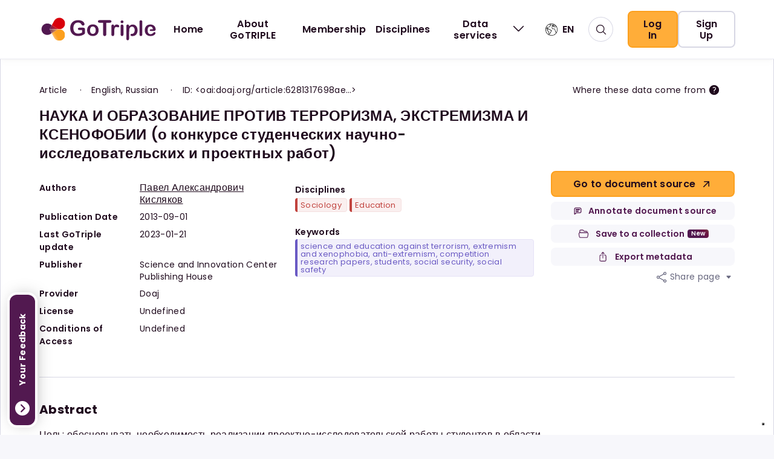

--- FILE ---
content_type: text/html; charset=utf-8
request_url: https://gotriple.eu/documents/oai%3Adoaj.org%2Farticle%3A6281317698ae49e1834c1471756ca09c
body_size: 31288
content:
<!DOCTYPE html><html lang="en"><head><meta charSet="utf-8"/><meta name="viewport" content="width=device-width"/><meta name="citation_authors" content="Павел Александрович Кисляков"/><meta name="citation_title" content="НАУКА И ОБРАЗОВАНИЕ ПРОТИВ ТЕРРОРИЗМА, ЭКСТРЕМИЗМА И КСЕНОФОБИИ (о конкурсе студенческих научно-исследовательских и проектных работ)"/><meta name="citation_date" content="2013-09-01"/><meta name="citation_publisher" content="Science and Innovation Center Publishing House"/><meta name="citation_language" content="en; ru"/><meta name="citation_abstract" content="Цель: обосновывать необходимость реализации проектно-исследовательской работы студентов в области противодействия идеологии экстремизма и терроризма.Метод проведения работы: теоретический анализ.Результаты: Представлено описание ежегодного Открытого конкурса студентов, аспирантов и молодых ученых и специалистов «Наука и образование против терроризма, экстремизма и ксенофобии», проводимого в Москве, Саранске, Шуе, Пензе, а также отмечены практические результаты представленных конкурсных работ.Область применения результатов: система профессионального образования.DOI: http://dx.doi.org/10.12731/2218-7405-2013-9-13"/><meta name="citation_keywords" content="science and education against terrorism, extremism and xenophobia, anti-extremism, competition research papers, students, social security, social safety"/><meta name="citation_public_url" content="https://doaj.org/article/6281317698ae49e1834c1471756ca09c"/><title>Gotriple - НАУКА И ОБРАЗОВАНИЕ ПРОТИВ ТЕРРОРИЗМА, ЭКСТРЕМИЗМА И КСЕНОФОБИИ (о конкурсе студенческих научно-исследовательских и проектных работ)</title><link rel="icon" href="/favicon.ico"/><meta name="next-head-count" content="12"/><link rel="preload" href="/_next/static/css/190f6afd5a45c1b6.css" as="style"/><link rel="stylesheet" href="/_next/static/css/190f6afd5a45c1b6.css" data-n-g=""/><noscript data-n-css=""></noscript><script defer="" nomodule="" src="/_next/static/chunks/polyfills-c67a75d1b6f99dc8.js"></script><script src="/_next/static/chunks/webpack-ff8be6fa7e297e25.js" defer=""></script><script src="/_next/static/chunks/framework-94a841b59a7b435d.js" defer=""></script><script src="/_next/static/chunks/main-65a22e805634be4b.js" defer=""></script><script src="/_next/static/chunks/pages/_app-babb183332e6ea63.js" defer=""></script><script src="/_next/static/chunks/29107295-cea2338490704657.js" defer=""></script><script src="/_next/static/chunks/9464-42f805ed56ea745a.js" defer=""></script><script src="/_next/static/chunks/7795-ad2876d920b8c729.js" defer=""></script><script src="/_next/static/chunks/4356-73c64216c0732735.js" defer=""></script><script src="/_next/static/chunks/7957-fb24351fddd57bae.js" defer=""></script><script src="/_next/static/chunks/8028-dfe6be165fdc81fc.js" defer=""></script><script src="/_next/static/chunks/5110-59cd1c90a1cfe9ad.js" defer=""></script><script src="/_next/static/chunks/pages/documents/%5B...slug%5D-65d876b03c4f128f.js" defer=""></script><script src="/_next/static/UcHiVEZBPX6H7bB25fw4R/_buildManifest.js" defer=""></script><script src="/_next/static/UcHiVEZBPX6H7bB25fw4R/_ssgManifest.js" defer=""></script></head><body><div id="__next"><div class="gt-client"><div class="gt-client__page"><header class="gt-header"><div class="gt-header__top gt-header__mobile"><div class="gt-header__language-options gt-header__mobile"><div class="gt-header__language-options__selected-option"><a><div class="gt-language-flag"><span style="box-sizing:border-box;display:inline-block;overflow:hidden;width:initial;height:initial;background:none;opacity:1;border:0;margin:0;padding:0;position:relative;max-width:100%"><span style="box-sizing:border-box;display:block;width:initial;height:initial;background:none;opacity:1;border:0;margin:0;padding:0;max-width:100%"><img style="display:block;max-width:100%;width:initial;height:initial;background:none;opacity:1;border:0;margin:0;padding:0" alt="" aria-hidden="true" src="data:image/svg+xml,%3csvg%20xmlns=%27http://www.w3.org/2000/svg%27%20version=%271.1%27%20width=%2720%27%20height=%2720%27/%3e"/></span><img alt="en" src="[data-uri]" decoding="async" data-nimg="intrinsic" style="position:absolute;top:0;left:0;bottom:0;right:0;box-sizing:border-box;padding:0;border:none;margin:auto;display:block;width:0;height:0;min-width:100%;max-width:100%;min-height:100%;max-height:100%"/><noscript><img alt="en" srcSet="/_next/image?url=%2F_next%2Fstatic%2Fmedia%2Fworld.ebf76c97.png&amp;w=32&amp;q=75 1x, /_next/image?url=%2F_next%2Fstatic%2Fmedia%2Fworld.ebf76c97.png&amp;w=48&amp;q=75 2x" src="/_next/image?url=%2F_next%2Fstatic%2Fmedia%2Fworld.ebf76c97.png&amp;w=48&amp;q=75" decoding="async" data-nimg="intrinsic" style="position:absolute;top:0;left:0;bottom:0;right:0;box-sizing:border-box;padding:0;border:none;margin:auto;display:block;width:0;height:0;min-width:100%;max-width:100%;min-height:100%;max-height:100%" loading="lazy"/></noscript></span></div><span>EN</span></a></div><div class="gt-dropdown-panel-wrapper"><div class="gt-dropdown-panel  gt-dropdown-panel-right gt-header__language-options__dropdown-menu "><ul aria-label="Language options"><li class="gt-dropdown-item"><a target="_blank" rel="noreferrer" class="  selected-item "><div class="gt-language-flag"><span style="box-sizing:border-box;display:inline-block;overflow:hidden;width:initial;height:initial;background:none;opacity:1;border:0;margin:0;padding:0;position:relative;max-width:100%"><span style="box-sizing:border-box;display:block;width:initial;height:initial;background:none;opacity:1;border:0;margin:0;padding:0;max-width:100%"><img style="display:block;max-width:100%;width:initial;height:initial;background:none;opacity:1;border:0;margin:0;padding:0" alt="" aria-hidden="true" src="data:image/svg+xml,%3csvg%20xmlns=%27http://www.w3.org/2000/svg%27%20version=%271.1%27%20width=%2720%27%20height=%2720%27/%3e"/></span><img alt="en" src="[data-uri]" decoding="async" data-nimg="intrinsic" style="position:absolute;top:0;left:0;bottom:0;right:0;box-sizing:border-box;padding:0;border:none;margin:auto;display:block;width:0;height:0;min-width:100%;max-width:100%;min-height:100%;max-height:100%"/><noscript><img alt="en" srcSet="/_next/image?url=%2Fimg%2Fflags%2Fen.png&amp;w=32&amp;q=75 1x, /_next/image?url=%2Fimg%2Fflags%2Fen.png&amp;w=48&amp;q=75 2x" src="/_next/image?url=%2Fimg%2Fflags%2Fen.png&amp;w=48&amp;q=75" decoding="async" data-nimg="intrinsic" style="position:absolute;top:0;left:0;bottom:0;right:0;box-sizing:border-box;padding:0;border:none;margin:auto;display:block;width:0;height:0;min-width:100%;max-width:100%;min-height:100%;max-height:100%" loading="lazy"/></noscript></span></div><div class="gt-dropdown-item-text-container" data-text="English"><div class="gt-dropdown-item-text">English</div></div></a></li><li class="gt-dropdown-item"><a target="_blank" rel="noreferrer" class="   "><div class="gt-language-flag"><span style="box-sizing:border-box;display:inline-block;overflow:hidden;width:initial;height:initial;background:none;opacity:1;border:0;margin:0;padding:0;position:relative;max-width:100%"><span style="box-sizing:border-box;display:block;width:initial;height:initial;background:none;opacity:1;border:0;margin:0;padding:0;max-width:100%"><img style="display:block;max-width:100%;width:initial;height:initial;background:none;opacity:1;border:0;margin:0;padding:0" alt="" aria-hidden="true" src="data:image/svg+xml,%3csvg%20xmlns=%27http://www.w3.org/2000/svg%27%20version=%271.1%27%20width=%2720%27%20height=%2720%27/%3e"/></span><img alt="it" src="[data-uri]" decoding="async" data-nimg="intrinsic" style="position:absolute;top:0;left:0;bottom:0;right:0;box-sizing:border-box;padding:0;border:none;margin:auto;display:block;width:0;height:0;min-width:100%;max-width:100%;min-height:100%;max-height:100%"/><noscript><img alt="it" srcSet="/_next/image?url=%2Fimg%2Fflags%2Fit.png&amp;w=32&amp;q=75 1x, /_next/image?url=%2Fimg%2Fflags%2Fit.png&amp;w=48&amp;q=75 2x" src="/_next/image?url=%2Fimg%2Fflags%2Fit.png&amp;w=48&amp;q=75" decoding="async" data-nimg="intrinsic" style="position:absolute;top:0;left:0;bottom:0;right:0;box-sizing:border-box;padding:0;border:none;margin:auto;display:block;width:0;height:0;min-width:100%;max-width:100%;min-height:100%;max-height:100%" loading="lazy"/></noscript></span></div><div class="gt-dropdown-item-text-container" data-text="Italian"><div class="gt-dropdown-item-text">Italian</div></div></a></li><li class="gt-dropdown-item"><a target="_blank" rel="noreferrer" class="   "><div class="gt-language-flag"><span style="box-sizing:border-box;display:inline-block;overflow:hidden;width:initial;height:initial;background:none;opacity:1;border:0;margin:0;padding:0;position:relative;max-width:100%"><span style="box-sizing:border-box;display:block;width:initial;height:initial;background:none;opacity:1;border:0;margin:0;padding:0;max-width:100%"><img style="display:block;max-width:100%;width:initial;height:initial;background:none;opacity:1;border:0;margin:0;padding:0" alt="" aria-hidden="true" src="data:image/svg+xml,%3csvg%20xmlns=%27http://www.w3.org/2000/svg%27%20version=%271.1%27%20width=%2720%27%20height=%2720%27/%3e"/></span><img alt="fr" src="[data-uri]" decoding="async" data-nimg="intrinsic" style="position:absolute;top:0;left:0;bottom:0;right:0;box-sizing:border-box;padding:0;border:none;margin:auto;display:block;width:0;height:0;min-width:100%;max-width:100%;min-height:100%;max-height:100%"/><noscript><img alt="fr" srcSet="/_next/image?url=%2Fimg%2Fflags%2Ffr.png&amp;w=32&amp;q=75 1x, /_next/image?url=%2Fimg%2Fflags%2Ffr.png&amp;w=48&amp;q=75 2x" src="/_next/image?url=%2Fimg%2Fflags%2Ffr.png&amp;w=48&amp;q=75" decoding="async" data-nimg="intrinsic" style="position:absolute;top:0;left:0;bottom:0;right:0;box-sizing:border-box;padding:0;border:none;margin:auto;display:block;width:0;height:0;min-width:100%;max-width:100%;min-height:100%;max-height:100%" loading="lazy"/></noscript></span></div><div class="gt-dropdown-item-text-container" data-text="French"><div class="gt-dropdown-item-text">French</div></div></a></li><li class="gt-dropdown-item"><a target="_blank" rel="noreferrer" class="   "><div class="gt-language-flag"><span style="box-sizing:border-box;display:inline-block;overflow:hidden;width:initial;height:initial;background:none;opacity:1;border:0;margin:0;padding:0;position:relative;max-width:100%"><span style="box-sizing:border-box;display:block;width:initial;height:initial;background:none;opacity:1;border:0;margin:0;padding:0;max-width:100%"><img style="display:block;max-width:100%;width:initial;height:initial;background:none;opacity:1;border:0;margin:0;padding:0" alt="" aria-hidden="true" src="data:image/svg+xml,%3csvg%20xmlns=%27http://www.w3.org/2000/svg%27%20version=%271.1%27%20width=%2720%27%20height=%2720%27/%3e"/></span><img alt="de" src="[data-uri]" decoding="async" data-nimg="intrinsic" style="position:absolute;top:0;left:0;bottom:0;right:0;box-sizing:border-box;padding:0;border:none;margin:auto;display:block;width:0;height:0;min-width:100%;max-width:100%;min-height:100%;max-height:100%"/><noscript><img alt="de" srcSet="/_next/image?url=%2Fimg%2Fflags%2Fde.png&amp;w=32&amp;q=75 1x, /_next/image?url=%2Fimg%2Fflags%2Fde.png&amp;w=48&amp;q=75 2x" src="/_next/image?url=%2Fimg%2Fflags%2Fde.png&amp;w=48&amp;q=75" decoding="async" data-nimg="intrinsic" style="position:absolute;top:0;left:0;bottom:0;right:0;box-sizing:border-box;padding:0;border:none;margin:auto;display:block;width:0;height:0;min-width:100%;max-width:100%;min-height:100%;max-height:100%" loading="lazy"/></noscript></span></div><div class="gt-dropdown-item-text-container" data-text="German"><div class="gt-dropdown-item-text">German</div></div></a></li><li class="gt-dropdown-item"><a target="_blank" rel="noreferrer" class="   "><div class="gt-language-flag"><span style="box-sizing:border-box;display:inline-block;overflow:hidden;width:initial;height:initial;background:none;opacity:1;border:0;margin:0;padding:0;position:relative;max-width:100%"><span style="box-sizing:border-box;display:block;width:initial;height:initial;background:none;opacity:1;border:0;margin:0;padding:0;max-width:100%"><img style="display:block;max-width:100%;width:initial;height:initial;background:none;opacity:1;border:0;margin:0;padding:0" alt="" aria-hidden="true" src="data:image/svg+xml,%3csvg%20xmlns=%27http://www.w3.org/2000/svg%27%20version=%271.1%27%20width=%2720%27%20height=%2720%27/%3e"/></span><img alt="pl" src="[data-uri]" decoding="async" data-nimg="intrinsic" style="position:absolute;top:0;left:0;bottom:0;right:0;box-sizing:border-box;padding:0;border:none;margin:auto;display:block;width:0;height:0;min-width:100%;max-width:100%;min-height:100%;max-height:100%"/><noscript><img alt="pl" srcSet="/_next/image?url=%2Fimg%2Fflags%2Fpl.png&amp;w=32&amp;q=75 1x, /_next/image?url=%2Fimg%2Fflags%2Fpl.png&amp;w=48&amp;q=75 2x" src="/_next/image?url=%2Fimg%2Fflags%2Fpl.png&amp;w=48&amp;q=75" decoding="async" data-nimg="intrinsic" style="position:absolute;top:0;left:0;bottom:0;right:0;box-sizing:border-box;padding:0;border:none;margin:auto;display:block;width:0;height:0;min-width:100%;max-width:100%;min-height:100%;max-height:100%" loading="lazy"/></noscript></span></div><div class="gt-dropdown-item-text-container" data-text="Polish"><div class="gt-dropdown-item-text">Polish</div></div></a></li><li class="gt-dropdown-item"><a target="_blank" rel="noreferrer" class="   "><div class="gt-language-flag"><span style="box-sizing:border-box;display:inline-block;overflow:hidden;width:initial;height:initial;background:none;opacity:1;border:0;margin:0;padding:0;position:relative;max-width:100%"><span style="box-sizing:border-box;display:block;width:initial;height:initial;background:none;opacity:1;border:0;margin:0;padding:0;max-width:100%"><img style="display:block;max-width:100%;width:initial;height:initial;background:none;opacity:1;border:0;margin:0;padding:0" alt="" aria-hidden="true" src="data:image/svg+xml,%3csvg%20xmlns=%27http://www.w3.org/2000/svg%27%20version=%271.1%27%20width=%2720%27%20height=%2720%27/%3e"/></span><img alt="pt" src="[data-uri]" decoding="async" data-nimg="intrinsic" style="position:absolute;top:0;left:0;bottom:0;right:0;box-sizing:border-box;padding:0;border:none;margin:auto;display:block;width:0;height:0;min-width:100%;max-width:100%;min-height:100%;max-height:100%"/><noscript><img alt="pt" srcSet="/_next/image?url=%2Fimg%2Fflags%2Fpt.png&amp;w=32&amp;q=75 1x, /_next/image?url=%2Fimg%2Fflags%2Fpt.png&amp;w=48&amp;q=75 2x" src="/_next/image?url=%2Fimg%2Fflags%2Fpt.png&amp;w=48&amp;q=75" decoding="async" data-nimg="intrinsic" style="position:absolute;top:0;left:0;bottom:0;right:0;box-sizing:border-box;padding:0;border:none;margin:auto;display:block;width:0;height:0;min-width:100%;max-width:100%;min-height:100%;max-height:100%" loading="lazy"/></noscript></span></div><div class="gt-dropdown-item-text-container" data-text="Portuguese"><div class="gt-dropdown-item-text">Portuguese</div></div></a></li><li class="gt-dropdown-item"><a target="_blank" rel="noreferrer" class="   "><div class="gt-language-flag"><span style="box-sizing:border-box;display:inline-block;overflow:hidden;width:initial;height:initial;background:none;opacity:1;border:0;margin:0;padding:0;position:relative;max-width:100%"><span style="box-sizing:border-box;display:block;width:initial;height:initial;background:none;opacity:1;border:0;margin:0;padding:0;max-width:100%"><img style="display:block;max-width:100%;width:initial;height:initial;background:none;opacity:1;border:0;margin:0;padding:0" alt="" aria-hidden="true" src="data:image/svg+xml,%3csvg%20xmlns=%27http://www.w3.org/2000/svg%27%20version=%271.1%27%20width=%2720%27%20height=%2720%27/%3e"/></span><img alt="hr" src="[data-uri]" decoding="async" data-nimg="intrinsic" style="position:absolute;top:0;left:0;bottom:0;right:0;box-sizing:border-box;padding:0;border:none;margin:auto;display:block;width:0;height:0;min-width:100%;max-width:100%;min-height:100%;max-height:100%"/><noscript><img alt="hr" srcSet="/_next/image?url=%2Fimg%2Fflags%2Fhr.png&amp;w=32&amp;q=75 1x, /_next/image?url=%2Fimg%2Fflags%2Fhr.png&amp;w=48&amp;q=75 2x" src="/_next/image?url=%2Fimg%2Fflags%2Fhr.png&amp;w=48&amp;q=75" decoding="async" data-nimg="intrinsic" style="position:absolute;top:0;left:0;bottom:0;right:0;box-sizing:border-box;padding:0;border:none;margin:auto;display:block;width:0;height:0;min-width:100%;max-width:100%;min-height:100%;max-height:100%" loading="lazy"/></noscript></span></div><div class="gt-dropdown-item-text-container" data-text="Croatian"><div class="gt-dropdown-item-text">Croatian</div></div></a></li><li class="gt-dropdown-item"><a target="_blank" rel="noreferrer" class="   "><div class="gt-language-flag"><span style="box-sizing:border-box;display:inline-block;overflow:hidden;width:initial;height:initial;background:none;opacity:1;border:0;margin:0;padding:0;position:relative;max-width:100%"><span style="box-sizing:border-box;display:block;width:initial;height:initial;background:none;opacity:1;border:0;margin:0;padding:0;max-width:100%"><img style="display:block;max-width:100%;width:initial;height:initial;background:none;opacity:1;border:0;margin:0;padding:0" alt="" aria-hidden="true" src="data:image/svg+xml,%3csvg%20xmlns=%27http://www.w3.org/2000/svg%27%20version=%271.1%27%20width=%2720%27%20height=%2720%27/%3e"/></span><img alt="sl" src="[data-uri]" decoding="async" data-nimg="intrinsic" style="position:absolute;top:0;left:0;bottom:0;right:0;box-sizing:border-box;padding:0;border:none;margin:auto;display:block;width:0;height:0;min-width:100%;max-width:100%;min-height:100%;max-height:100%"/><noscript><img alt="sl" srcSet="/_next/image?url=%2Fimg%2Fflags%2Fsl.png&amp;w=32&amp;q=75 1x, /_next/image?url=%2Fimg%2Fflags%2Fsl.png&amp;w=48&amp;q=75 2x" src="/_next/image?url=%2Fimg%2Fflags%2Fsl.png&amp;w=48&amp;q=75" decoding="async" data-nimg="intrinsic" style="position:absolute;top:0;left:0;bottom:0;right:0;box-sizing:border-box;padding:0;border:none;margin:auto;display:block;width:0;height:0;min-width:100%;max-width:100%;min-height:100%;max-height:100%" loading="lazy"/></noscript></span></div><div class="gt-dropdown-item-text-container" data-text="Slovenian"><div class="gt-dropdown-item-text">Slovenian</div></div></a></li><li class="gt-dropdown-item"><a target="_blank" rel="noreferrer" class="   "><div class="gt-language-flag"><span style="box-sizing:border-box;display:inline-block;overflow:hidden;width:initial;height:initial;background:none;opacity:1;border:0;margin:0;padding:0;position:relative;max-width:100%"><span style="box-sizing:border-box;display:block;width:initial;height:initial;background:none;opacity:1;border:0;margin:0;padding:0;max-width:100%"><img style="display:block;max-width:100%;width:initial;height:initial;background:none;opacity:1;border:0;margin:0;padding:0" alt="" aria-hidden="true" src="data:image/svg+xml,%3csvg%20xmlns=%27http://www.w3.org/2000/svg%27%20version=%271.1%27%20width=%2720%27%20height=%2720%27/%3e"/></span><img alt="es" src="[data-uri]" decoding="async" data-nimg="intrinsic" style="position:absolute;top:0;left:0;bottom:0;right:0;box-sizing:border-box;padding:0;border:none;margin:auto;display:block;width:0;height:0;min-width:100%;max-width:100%;min-height:100%;max-height:100%"/><noscript><img alt="es" srcSet="/_next/image?url=%2Fimg%2Fflags%2Fes.png&amp;w=32&amp;q=75 1x, /_next/image?url=%2Fimg%2Fflags%2Fes.png&amp;w=48&amp;q=75 2x" src="/_next/image?url=%2Fimg%2Fflags%2Fes.png&amp;w=48&amp;q=75" decoding="async" data-nimg="intrinsic" style="position:absolute;top:0;left:0;bottom:0;right:0;box-sizing:border-box;padding:0;border:none;margin:auto;display:block;width:0;height:0;min-width:100%;max-width:100%;min-height:100%;max-height:100%" loading="lazy"/></noscript></span></div><div class="gt-dropdown-item-text-container" data-text="Spanish"><div class="gt-dropdown-item-text">Spanish</div></div></a></li><li class="gt-dropdown-item"><a target="_blank" rel="noreferrer" class="   "><div class="gt-language-flag"><span style="box-sizing:border-box;display:inline-block;overflow:hidden;width:initial;height:initial;background:none;opacity:1;border:0;margin:0;padding:0;position:relative;max-width:100%"><span style="box-sizing:border-box;display:block;width:initial;height:initial;background:none;opacity:1;border:0;margin:0;padding:0;max-width:100%"><img style="display:block;max-width:100%;width:initial;height:initial;background:none;opacity:1;border:0;margin:0;padding:0" alt="" aria-hidden="true" src="data:image/svg+xml,%3csvg%20xmlns=%27http://www.w3.org/2000/svg%27%20version=%271.1%27%20width=%2720%27%20height=%2720%27/%3e"/></span><img alt="fi" src="[data-uri]" decoding="async" data-nimg="intrinsic" style="position:absolute;top:0;left:0;bottom:0;right:0;box-sizing:border-box;padding:0;border:none;margin:auto;display:block;width:0;height:0;min-width:100%;max-width:100%;min-height:100%;max-height:100%"/><noscript><img alt="fi" srcSet="/_next/image?url=%2Fimg%2Fflags%2Ffi.png&amp;w=32&amp;q=75 1x, /_next/image?url=%2Fimg%2Fflags%2Ffi.png&amp;w=48&amp;q=75 2x" src="/_next/image?url=%2Fimg%2Fflags%2Ffi.png&amp;w=48&amp;q=75" decoding="async" data-nimg="intrinsic" style="position:absolute;top:0;left:0;bottom:0;right:0;box-sizing:border-box;padding:0;border:none;margin:auto;display:block;width:0;height:0;min-width:100%;max-width:100%;min-height:100%;max-height:100%" loading="lazy"/></noscript></span></div><div class="gt-dropdown-item-text-container" data-text="Finnish"><div class="gt-dropdown-item-text">Finnish</div></div></a></li><li class="gt-dropdown-item"><a target="_blank" rel="noreferrer" class="   "><div class="gt-language-flag"><span style="box-sizing:border-box;display:inline-block;overflow:hidden;width:initial;height:initial;background:none;opacity:1;border:0;margin:0;padding:0;position:relative;max-width:100%"><span style="box-sizing:border-box;display:block;width:initial;height:initial;background:none;opacity:1;border:0;margin:0;padding:0;max-width:100%"><img style="display:block;max-width:100%;width:initial;height:initial;background:none;opacity:1;border:0;margin:0;padding:0" alt="" aria-hidden="true" src="data:image/svg+xml,%3csvg%20xmlns=%27http://www.w3.org/2000/svg%27%20version=%271.1%27%20width=%2720%27%20height=%2720%27/%3e"/></span><img alt="uk" src="[data-uri]" decoding="async" data-nimg="intrinsic" style="position:absolute;top:0;left:0;bottom:0;right:0;box-sizing:border-box;padding:0;border:none;margin:auto;display:block;width:0;height:0;min-width:100%;max-width:100%;min-height:100%;max-height:100%"/><noscript><img alt="uk" srcSet="/_next/image?url=%2Fimg%2Fflags%2Fuk.png&amp;w=32&amp;q=75 1x, /_next/image?url=%2Fimg%2Fflags%2Fuk.png&amp;w=48&amp;q=75 2x" src="/_next/image?url=%2Fimg%2Fflags%2Fuk.png&amp;w=48&amp;q=75" decoding="async" data-nimg="intrinsic" style="position:absolute;top:0;left:0;bottom:0;right:0;box-sizing:border-box;padding:0;border:none;margin:auto;display:block;width:0;height:0;min-width:100%;max-width:100%;min-height:100%;max-height:100%" loading="lazy"/></noscript></span></div><div class="gt-dropdown-item-text-container" data-text="Ukrainian"><div class="gt-dropdown-item-text">Ukrainian</div></div></a></li><li class="gt-dropdown-item"><a target="_blank" rel="noreferrer" class="   "><div class="gt-language-flag"><span style="box-sizing:border-box;display:inline-block;overflow:hidden;width:initial;height:initial;background:none;opacity:1;border:0;margin:0;padding:0;position:relative;max-width:100%"><span style="box-sizing:border-box;display:block;width:initial;height:initial;background:none;opacity:1;border:0;margin:0;padding:0;max-width:100%"><img style="display:block;max-width:100%;width:initial;height:initial;background:none;opacity:1;border:0;margin:0;padding:0" alt="" aria-hidden="true" src="data:image/svg+xml,%3csvg%20xmlns=%27http://www.w3.org/2000/svg%27%20version=%271.1%27%20width=%2720%27%20height=%2720%27/%3e"/></span><img alt="cs" src="[data-uri]" decoding="async" data-nimg="intrinsic" style="position:absolute;top:0;left:0;bottom:0;right:0;box-sizing:border-box;padding:0;border:none;margin:auto;display:block;width:0;height:0;min-width:100%;max-width:100%;min-height:100%;max-height:100%"/><noscript><img alt="cs" srcSet="/_next/image?url=%2Fimg%2Fflags%2Fcs.png&amp;w=32&amp;q=75 1x, /_next/image?url=%2Fimg%2Fflags%2Fcs.png&amp;w=48&amp;q=75 2x" src="/_next/image?url=%2Fimg%2Fflags%2Fcs.png&amp;w=48&amp;q=75" decoding="async" data-nimg="intrinsic" style="position:absolute;top:0;left:0;bottom:0;right:0;box-sizing:border-box;padding:0;border:none;margin:auto;display:block;width:0;height:0;min-width:100%;max-width:100%;min-height:100%;max-height:100%" loading="lazy"/></noscript></span></div><div class="gt-dropdown-item-text-container" data-text="Czech"><div class="gt-dropdown-item-text">Czech</div></div></a></li></ul></div></div></div></div><div class="gt-header__wrapper"><div class="gt-header__logo"><button class="gt-button  gt-header__mobile-menu-toggle gt-button-icon-only icon-center gt-button-no-text" data-for="gt-button-tooltip-:Rj4m:" data-tip="" aria-label="Open navigation menu"><i class="gt-icon svg-icon icon-menu  gt-icon gt-icon-medium icon-menu"></i></button><div class="gt-image"><a href="/" aria-label="go to home"><span style="box-sizing:border-box;display:inline-block;overflow:hidden;width:initial;height:initial;background:none;opacity:1;border:0;margin:0;padding:0;position:relative;max-width:100%"><span style="box-sizing:border-box;display:block;width:initial;height:initial;background:none;opacity:1;border:0;margin:0;padding:0;max-width:100%"><img style="display:block;max-width:100%;width:initial;height:initial;background:none;opacity:1;border:0;margin:0;padding:0" alt="" aria-hidden="true" src="data:image/svg+xml,%3csvg%20xmlns=%27http://www.w3.org/2000/svg%27%20version=%271.1%27%20width=%27200%27%20height=%2750%27/%3e"/></span><img alt="gotriple logo" src="[data-uri]" decoding="async" data-nimg="intrinsic" style="position:absolute;top:0;left:0;bottom:0;right:0;box-sizing:border-box;padding:0;border:none;margin:auto;display:block;width:0;height:0;min-width:100%;max-width:100%;min-height:100%;max-height:100%"/><noscript><img alt="gotriple logo" srcSet="/_next/static/media/logo.6025c348.svg 1x, /_next/static/media/logo.6025c348.svg 2x" src="/_next/static/media/logo.6025c348.svg" decoding="async" data-nimg="intrinsic" style="position:absolute;top:0;left:0;bottom:0;right:0;box-sizing:border-box;padding:0;border:none;margin:auto;display:block;width:0;height:0;min-width:100%;max-width:100%;min-height:100%;max-height:100%" loading="lazy"/></noscript></span></a></div></div><div class="gt-header__user-menu"><div class="gt-header__user-menu-username"> </div><li class="gt-dropdown-item"><a href="/myGoTriple" target="_self" rel="noreferrer" class=" undefined "><i class="gt-icon"><svg xmlns="http://www.w3.org/2000/svg" fill="none" viewBox="0 0 24 24" stroke-width="1.5" stroke="currentColor" aria-hidden="true" data-slot="icon"><path stroke-linecap="round" stroke-linejoin="round" d="M17.982 18.725A7.488 7.488 0 0 0 12 15.75a7.488 7.488 0 0 0-5.982 2.975m11.963 0a9 9 0 1 0-11.963 0m11.963 0A8.966 8.966 0 0 1 12 21a8.966 8.966 0 0 1-5.982-2.275M15 9.75a3 3 0 1 1-6 0 3 3 0 0 1 6 0Z"></path></svg></i><div class="gt-dropdown-item-text-container" data-text="MyGoTriple"><div class="gt-dropdown-item-text">MyGoTriple</div></div></a></li><li class="gt-dropdown-item"><a href="/profile/undefined" target="_self" rel="noreferrer" class=" undefined "><i class="gt-icon"><svg xmlns="http://www.w3.org/2000/svg" fill="none" viewBox="0 0 24 24" stroke-width="1.5" stroke="currentColor" aria-hidden="true" data-slot="icon"><path stroke-linecap="round" stroke-linejoin="round" d="M15 9h3.75M15 12h3.75M15 15h3.75M4.5 19.5h15a2.25 2.25 0 0 0 2.25-2.25V6.75A2.25 2.25 0 0 0 19.5 4.5h-15a2.25 2.25 0 0 0-2.25 2.25v10.5A2.25 2.25 0 0 0 4.5 19.5Zm6-10.125a1.875 1.875 0 1 1-3.75 0 1.875 1.875 0 0 1 3.75 0Zm1.294 6.336a6.721 6.721 0 0 1-3.17.789 6.721 6.721 0 0 1-3.168-.789 3.376 3.376 0 0 1 6.338 0Z"></path></svg></i><div class="gt-dropdown-item-text-container" data-text="Your public profile"><div class="gt-dropdown-item-text">Your public profile</div></div></a></li><li class="gt-dropdown-item"><a href="/myGoTriple?tab=2" target="_self" rel="noreferrer" class=" undefined "><i class="gt-icon"><svg xmlns="http://www.w3.org/2000/svg" fill="none" viewBox="0 0 24 24" stroke-width="1.5" stroke="currentColor" aria-hidden="true" data-slot="icon"><path stroke-linecap="round" stroke-linejoin="round" d="M14.857 17.082a23.848 23.848 0 0 0 5.454-1.31A8.967 8.967 0 0 1 18 9.75V9A6 6 0 0 0 6 9v.75a8.967 8.967 0 0 1-2.312 6.022c1.733.64 3.56 1.085 5.455 1.31m5.714 0a24.255 24.255 0 0 1-5.714 0m5.714 0a3 3 0 1 1-5.714 0"></path></svg></i><div class="gt-dropdown-item-text-container" data-text="Notifications"><div class="gt-dropdown-item-text">Notifications</div></div></a></li><li class="gt-dropdown-item"><a href="/accountSettings" target="_self" rel="noreferrer" class=" undefined "><i class="gt-icon"><svg xmlns="http://www.w3.org/2000/svg" fill="none" viewBox="0 0 24 24" stroke-width="1.5" stroke="currentColor" aria-hidden="true" data-slot="icon"><path stroke-linecap="round" stroke-linejoin="round" d="M10.343 3.94c.09-.542.56-.94 1.11-.94h1.093c.55 0 1.02.398 1.11.94l.149.894c.07.424.384.764.78.93.398.164.855.142 1.205-.108l.737-.527a1.125 1.125 0 0 1 1.45.12l.773.774c.39.389.44 1.002.12 1.45l-.527.737c-.25.35-.272.806-.107 1.204.165.397.505.71.93.78l.893.15c.543.09.94.559.94 1.109v1.094c0 .55-.397 1.02-.94 1.11l-.894.149c-.424.07-.764.383-.929.78-.165.398-.143.854.107 1.204l.527.738c.32.447.269 1.06-.12 1.45l-.774.773a1.125 1.125 0 0 1-1.449.12l-.738-.527c-.35-.25-.806-.272-1.203-.107-.398.165-.71.505-.781.929l-.149.894c-.09.542-.56.94-1.11.94h-1.094c-.55 0-1.019-.398-1.11-.94l-.148-.894c-.071-.424-.384-.764-.781-.93-.398-.164-.854-.142-1.204.108l-.738.527c-.447.32-1.06.269-1.45-.12l-.773-.774a1.125 1.125 0 0 1-.12-1.45l.527-.737c.25-.35.272-.806.108-1.204-.165-.397-.506-.71-.93-.78l-.894-.15c-.542-.09-.94-.56-.94-1.109v-1.094c0-.55.398-1.02.94-1.11l.894-.149c.424-.07.765-.383.93-.78.165-.398.143-.854-.108-1.204l-.526-.738a1.125 1.125 0 0 1 .12-1.45l.773-.773a1.125 1.125 0 0 1 1.45-.12l.737.527c.35.25.807.272 1.204.107.397-.165.71-.505.78-.929l.15-.894Z"></path><path stroke-linecap="round" stroke-linejoin="round" d="M15 12a3 3 0 1 1-6 0 3 3 0 0 1 6 0Z"></path></svg></i><div class="gt-dropdown-item-text-container" data-text="Account settings"><div class="gt-dropdown-item-text">Account settings</div></div></a></li><li class="gt-dropdown-item"><a target="_blank" rel="noreferrer" class=" undefined "><i class="gt-icon"><svg xmlns="http://www.w3.org/2000/svg" fill="none" viewBox="0 0 24 24" stroke-width="1.5" stroke="currentColor" aria-hidden="true" data-slot="icon"><path stroke-linecap="round" stroke-linejoin="round" d="M15.75 9V5.25A2.25 2.25 0 0 0 13.5 3h-6a2.25 2.25 0 0 0-2.25 2.25v13.5A2.25 2.25 0 0 0 7.5 21h6a2.25 2.25 0 0 0 2.25-2.25V15m3 0 3-3m0 0-3-3m3 3H9"></path></svg></i><div class="gt-dropdown-item-text-container" data-text="Log Out"><div class="gt-dropdown-item-text">Log Out</div></div></a></li><button class="gt-button  gt-header__mobile-menu-close gt-button_search-close gt-button-icon-only icon-left gt-button-no-text" data-for="gt-button-tooltip-:R1n4m:" data-tip="" aria-label="Open user menu"><i class="gt-icon svg-icon icon-close  gt-icon gt-icon-medium icon-close"></i></button></div><div class="gt-header__content"><ul class="gt-header__nav" aria-label="Main navigation"><li class="gt-nav__element "><a class="" data-cy="nav-item-home" href="/">Home</a></li><li class="gt-nav__element "><a class="" rel="noreferrer" href="/about">About GoTRIPLE</a></li><li class="gt-nav__element "><a class="" rel="noreferrer" href="/membership">Membership</a></li><li class="gt-nav__element "><a class="" href="/disciplines">Disciplines</a></li><div class="gt-header-dropdown__container"><div class="gt-header-dropdown__trigger"><a>Data services<i class="gt-icon gt-header-dropdown__trigger__icon 
                    
                    gt-header__desktop
                    "><svg xmlns="http://www.w3.org/2000/svg" viewBox="0 0 24 24" fill="currentColor" aria-hidden="true" data-slot="icon"><path fill-rule="evenodd" d="M12.53 16.28a.75.75 0 0 1-1.06 0l-7.5-7.5a.75.75 0 0 1 1.06-1.06L12 14.69l6.97-6.97a.75.75 0 1 1 1.06 1.06l-7.5 7.5Z" clip-rule="evenodd"></path></svg></i></a></div><div class="gt-header-dropdown__fixed gt-header__mobile"><li class="gt-dropdown-item"><a target="_blank" rel="noreferrer" class=" gt-header-dropdown__menu__item "><div class="gt-dropdown-item-text-container" data-text="FASCA Initiative"><div class="gt-dropdown-item-text">FASCA Initiative</div></div></a></li></div><div class="gt-dropdown-panel-wrapper"><div class="gt-dropdown-panel  gt-dropdown-panel-right gt-header-dropdown__menu gt-header__desktop "><ul aria-label="Data services"><li class="gt-dropdown-item"><a target="_blank" rel="noreferrer" class=" gt-header-dropdown__menu__item "><div class="gt-dropdown-item-text-container" data-text="FASCA Initiative"><div class="gt-dropdown-item-text">FASCA Initiative</div></div></a></li></ul></div></div></div></ul><div class="gt-header__tools"><div class="gt-header__language-options gt-header__desktop"><div class="gt-header__language-options__selected-option"><a><div class="gt-language-flag"><span style="box-sizing:border-box;display:inline-block;overflow:hidden;width:initial;height:initial;background:none;opacity:1;border:0;margin:0;padding:0;position:relative;max-width:100%"><span style="box-sizing:border-box;display:block;width:initial;height:initial;background:none;opacity:1;border:0;margin:0;padding:0;max-width:100%"><img style="display:block;max-width:100%;width:initial;height:initial;background:none;opacity:1;border:0;margin:0;padding:0" alt="" aria-hidden="true" src="data:image/svg+xml,%3csvg%20xmlns=%27http://www.w3.org/2000/svg%27%20version=%271.1%27%20width=%2720%27%20height=%2720%27/%3e"/></span><img alt="en" src="[data-uri]" decoding="async" data-nimg="intrinsic" style="position:absolute;top:0;left:0;bottom:0;right:0;box-sizing:border-box;padding:0;border:none;margin:auto;display:block;width:0;height:0;min-width:100%;max-width:100%;min-height:100%;max-height:100%"/><noscript><img alt="en" srcSet="/_next/image?url=%2F_next%2Fstatic%2Fmedia%2Fworld.ebf76c97.png&amp;w=32&amp;q=75 1x, /_next/image?url=%2F_next%2Fstatic%2Fmedia%2Fworld.ebf76c97.png&amp;w=48&amp;q=75 2x" src="/_next/image?url=%2F_next%2Fstatic%2Fmedia%2Fworld.ebf76c97.png&amp;w=48&amp;q=75" decoding="async" data-nimg="intrinsic" style="position:absolute;top:0;left:0;bottom:0;right:0;box-sizing:border-box;padding:0;border:none;margin:auto;display:block;width:0;height:0;min-width:100%;max-width:100%;min-height:100%;max-height:100%" loading="lazy"/></noscript></span></div><span>EN</span></a></div><div class="gt-dropdown-panel-wrapper"><div class="gt-dropdown-panel  gt-dropdown-panel-right gt-header__language-options__dropdown-menu "><ul aria-label="Language options"><li class="gt-dropdown-item"><a target="_blank" rel="noreferrer" class="  selected-item "><div class="gt-language-flag"><span style="box-sizing:border-box;display:inline-block;overflow:hidden;width:initial;height:initial;background:none;opacity:1;border:0;margin:0;padding:0;position:relative;max-width:100%"><span style="box-sizing:border-box;display:block;width:initial;height:initial;background:none;opacity:1;border:0;margin:0;padding:0;max-width:100%"><img style="display:block;max-width:100%;width:initial;height:initial;background:none;opacity:1;border:0;margin:0;padding:0" alt="" aria-hidden="true" src="data:image/svg+xml,%3csvg%20xmlns=%27http://www.w3.org/2000/svg%27%20version=%271.1%27%20width=%2720%27%20height=%2720%27/%3e"/></span><img alt="en" src="[data-uri]" decoding="async" data-nimg="intrinsic" style="position:absolute;top:0;left:0;bottom:0;right:0;box-sizing:border-box;padding:0;border:none;margin:auto;display:block;width:0;height:0;min-width:100%;max-width:100%;min-height:100%;max-height:100%"/><noscript><img alt="en" srcSet="/_next/image?url=%2Fimg%2Fflags%2Fen.png&amp;w=32&amp;q=75 1x, /_next/image?url=%2Fimg%2Fflags%2Fen.png&amp;w=48&amp;q=75 2x" src="/_next/image?url=%2Fimg%2Fflags%2Fen.png&amp;w=48&amp;q=75" decoding="async" data-nimg="intrinsic" style="position:absolute;top:0;left:0;bottom:0;right:0;box-sizing:border-box;padding:0;border:none;margin:auto;display:block;width:0;height:0;min-width:100%;max-width:100%;min-height:100%;max-height:100%" loading="lazy"/></noscript></span></div><div class="gt-dropdown-item-text-container" data-text="English"><div class="gt-dropdown-item-text">English</div></div></a></li><li class="gt-dropdown-item"><a target="_blank" rel="noreferrer" class="   "><div class="gt-language-flag"><span style="box-sizing:border-box;display:inline-block;overflow:hidden;width:initial;height:initial;background:none;opacity:1;border:0;margin:0;padding:0;position:relative;max-width:100%"><span style="box-sizing:border-box;display:block;width:initial;height:initial;background:none;opacity:1;border:0;margin:0;padding:0;max-width:100%"><img style="display:block;max-width:100%;width:initial;height:initial;background:none;opacity:1;border:0;margin:0;padding:0" alt="" aria-hidden="true" src="data:image/svg+xml,%3csvg%20xmlns=%27http://www.w3.org/2000/svg%27%20version=%271.1%27%20width=%2720%27%20height=%2720%27/%3e"/></span><img alt="it" src="[data-uri]" decoding="async" data-nimg="intrinsic" style="position:absolute;top:0;left:0;bottom:0;right:0;box-sizing:border-box;padding:0;border:none;margin:auto;display:block;width:0;height:0;min-width:100%;max-width:100%;min-height:100%;max-height:100%"/><noscript><img alt="it" srcSet="/_next/image?url=%2Fimg%2Fflags%2Fit.png&amp;w=32&amp;q=75 1x, /_next/image?url=%2Fimg%2Fflags%2Fit.png&amp;w=48&amp;q=75 2x" src="/_next/image?url=%2Fimg%2Fflags%2Fit.png&amp;w=48&amp;q=75" decoding="async" data-nimg="intrinsic" style="position:absolute;top:0;left:0;bottom:0;right:0;box-sizing:border-box;padding:0;border:none;margin:auto;display:block;width:0;height:0;min-width:100%;max-width:100%;min-height:100%;max-height:100%" loading="lazy"/></noscript></span></div><div class="gt-dropdown-item-text-container" data-text="Italian"><div class="gt-dropdown-item-text">Italian</div></div></a></li><li class="gt-dropdown-item"><a target="_blank" rel="noreferrer" class="   "><div class="gt-language-flag"><span style="box-sizing:border-box;display:inline-block;overflow:hidden;width:initial;height:initial;background:none;opacity:1;border:0;margin:0;padding:0;position:relative;max-width:100%"><span style="box-sizing:border-box;display:block;width:initial;height:initial;background:none;opacity:1;border:0;margin:0;padding:0;max-width:100%"><img style="display:block;max-width:100%;width:initial;height:initial;background:none;opacity:1;border:0;margin:0;padding:0" alt="" aria-hidden="true" src="data:image/svg+xml,%3csvg%20xmlns=%27http://www.w3.org/2000/svg%27%20version=%271.1%27%20width=%2720%27%20height=%2720%27/%3e"/></span><img alt="fr" src="[data-uri]" decoding="async" data-nimg="intrinsic" style="position:absolute;top:0;left:0;bottom:0;right:0;box-sizing:border-box;padding:0;border:none;margin:auto;display:block;width:0;height:0;min-width:100%;max-width:100%;min-height:100%;max-height:100%"/><noscript><img alt="fr" srcSet="/_next/image?url=%2Fimg%2Fflags%2Ffr.png&amp;w=32&amp;q=75 1x, /_next/image?url=%2Fimg%2Fflags%2Ffr.png&amp;w=48&amp;q=75 2x" src="/_next/image?url=%2Fimg%2Fflags%2Ffr.png&amp;w=48&amp;q=75" decoding="async" data-nimg="intrinsic" style="position:absolute;top:0;left:0;bottom:0;right:0;box-sizing:border-box;padding:0;border:none;margin:auto;display:block;width:0;height:0;min-width:100%;max-width:100%;min-height:100%;max-height:100%" loading="lazy"/></noscript></span></div><div class="gt-dropdown-item-text-container" data-text="French"><div class="gt-dropdown-item-text">French</div></div></a></li><li class="gt-dropdown-item"><a target="_blank" rel="noreferrer" class="   "><div class="gt-language-flag"><span style="box-sizing:border-box;display:inline-block;overflow:hidden;width:initial;height:initial;background:none;opacity:1;border:0;margin:0;padding:0;position:relative;max-width:100%"><span style="box-sizing:border-box;display:block;width:initial;height:initial;background:none;opacity:1;border:0;margin:0;padding:0;max-width:100%"><img style="display:block;max-width:100%;width:initial;height:initial;background:none;opacity:1;border:0;margin:0;padding:0" alt="" aria-hidden="true" src="data:image/svg+xml,%3csvg%20xmlns=%27http://www.w3.org/2000/svg%27%20version=%271.1%27%20width=%2720%27%20height=%2720%27/%3e"/></span><img alt="de" src="[data-uri]" decoding="async" data-nimg="intrinsic" style="position:absolute;top:0;left:0;bottom:0;right:0;box-sizing:border-box;padding:0;border:none;margin:auto;display:block;width:0;height:0;min-width:100%;max-width:100%;min-height:100%;max-height:100%"/><noscript><img alt="de" srcSet="/_next/image?url=%2Fimg%2Fflags%2Fde.png&amp;w=32&amp;q=75 1x, /_next/image?url=%2Fimg%2Fflags%2Fde.png&amp;w=48&amp;q=75 2x" src="/_next/image?url=%2Fimg%2Fflags%2Fde.png&amp;w=48&amp;q=75" decoding="async" data-nimg="intrinsic" style="position:absolute;top:0;left:0;bottom:0;right:0;box-sizing:border-box;padding:0;border:none;margin:auto;display:block;width:0;height:0;min-width:100%;max-width:100%;min-height:100%;max-height:100%" loading="lazy"/></noscript></span></div><div class="gt-dropdown-item-text-container" data-text="German"><div class="gt-dropdown-item-text">German</div></div></a></li><li class="gt-dropdown-item"><a target="_blank" rel="noreferrer" class="   "><div class="gt-language-flag"><span style="box-sizing:border-box;display:inline-block;overflow:hidden;width:initial;height:initial;background:none;opacity:1;border:0;margin:0;padding:0;position:relative;max-width:100%"><span style="box-sizing:border-box;display:block;width:initial;height:initial;background:none;opacity:1;border:0;margin:0;padding:0;max-width:100%"><img style="display:block;max-width:100%;width:initial;height:initial;background:none;opacity:1;border:0;margin:0;padding:0" alt="" aria-hidden="true" src="data:image/svg+xml,%3csvg%20xmlns=%27http://www.w3.org/2000/svg%27%20version=%271.1%27%20width=%2720%27%20height=%2720%27/%3e"/></span><img alt="pl" src="[data-uri]" decoding="async" data-nimg="intrinsic" style="position:absolute;top:0;left:0;bottom:0;right:0;box-sizing:border-box;padding:0;border:none;margin:auto;display:block;width:0;height:0;min-width:100%;max-width:100%;min-height:100%;max-height:100%"/><noscript><img alt="pl" srcSet="/_next/image?url=%2Fimg%2Fflags%2Fpl.png&amp;w=32&amp;q=75 1x, /_next/image?url=%2Fimg%2Fflags%2Fpl.png&amp;w=48&amp;q=75 2x" src="/_next/image?url=%2Fimg%2Fflags%2Fpl.png&amp;w=48&amp;q=75" decoding="async" data-nimg="intrinsic" style="position:absolute;top:0;left:0;bottom:0;right:0;box-sizing:border-box;padding:0;border:none;margin:auto;display:block;width:0;height:0;min-width:100%;max-width:100%;min-height:100%;max-height:100%" loading="lazy"/></noscript></span></div><div class="gt-dropdown-item-text-container" data-text="Polish"><div class="gt-dropdown-item-text">Polish</div></div></a></li><li class="gt-dropdown-item"><a target="_blank" rel="noreferrer" class="   "><div class="gt-language-flag"><span style="box-sizing:border-box;display:inline-block;overflow:hidden;width:initial;height:initial;background:none;opacity:1;border:0;margin:0;padding:0;position:relative;max-width:100%"><span style="box-sizing:border-box;display:block;width:initial;height:initial;background:none;opacity:1;border:0;margin:0;padding:0;max-width:100%"><img style="display:block;max-width:100%;width:initial;height:initial;background:none;opacity:1;border:0;margin:0;padding:0" alt="" aria-hidden="true" src="data:image/svg+xml,%3csvg%20xmlns=%27http://www.w3.org/2000/svg%27%20version=%271.1%27%20width=%2720%27%20height=%2720%27/%3e"/></span><img alt="pt" src="[data-uri]" decoding="async" data-nimg="intrinsic" style="position:absolute;top:0;left:0;bottom:0;right:0;box-sizing:border-box;padding:0;border:none;margin:auto;display:block;width:0;height:0;min-width:100%;max-width:100%;min-height:100%;max-height:100%"/><noscript><img alt="pt" srcSet="/_next/image?url=%2Fimg%2Fflags%2Fpt.png&amp;w=32&amp;q=75 1x, /_next/image?url=%2Fimg%2Fflags%2Fpt.png&amp;w=48&amp;q=75 2x" src="/_next/image?url=%2Fimg%2Fflags%2Fpt.png&amp;w=48&amp;q=75" decoding="async" data-nimg="intrinsic" style="position:absolute;top:0;left:0;bottom:0;right:0;box-sizing:border-box;padding:0;border:none;margin:auto;display:block;width:0;height:0;min-width:100%;max-width:100%;min-height:100%;max-height:100%" loading="lazy"/></noscript></span></div><div class="gt-dropdown-item-text-container" data-text="Portuguese"><div class="gt-dropdown-item-text">Portuguese</div></div></a></li><li class="gt-dropdown-item"><a target="_blank" rel="noreferrer" class="   "><div class="gt-language-flag"><span style="box-sizing:border-box;display:inline-block;overflow:hidden;width:initial;height:initial;background:none;opacity:1;border:0;margin:0;padding:0;position:relative;max-width:100%"><span style="box-sizing:border-box;display:block;width:initial;height:initial;background:none;opacity:1;border:0;margin:0;padding:0;max-width:100%"><img style="display:block;max-width:100%;width:initial;height:initial;background:none;opacity:1;border:0;margin:0;padding:0" alt="" aria-hidden="true" src="data:image/svg+xml,%3csvg%20xmlns=%27http://www.w3.org/2000/svg%27%20version=%271.1%27%20width=%2720%27%20height=%2720%27/%3e"/></span><img alt="hr" src="[data-uri]" decoding="async" data-nimg="intrinsic" style="position:absolute;top:0;left:0;bottom:0;right:0;box-sizing:border-box;padding:0;border:none;margin:auto;display:block;width:0;height:0;min-width:100%;max-width:100%;min-height:100%;max-height:100%"/><noscript><img alt="hr" srcSet="/_next/image?url=%2Fimg%2Fflags%2Fhr.png&amp;w=32&amp;q=75 1x, /_next/image?url=%2Fimg%2Fflags%2Fhr.png&amp;w=48&amp;q=75 2x" src="/_next/image?url=%2Fimg%2Fflags%2Fhr.png&amp;w=48&amp;q=75" decoding="async" data-nimg="intrinsic" style="position:absolute;top:0;left:0;bottom:0;right:0;box-sizing:border-box;padding:0;border:none;margin:auto;display:block;width:0;height:0;min-width:100%;max-width:100%;min-height:100%;max-height:100%" loading="lazy"/></noscript></span></div><div class="gt-dropdown-item-text-container" data-text="Croatian"><div class="gt-dropdown-item-text">Croatian</div></div></a></li><li class="gt-dropdown-item"><a target="_blank" rel="noreferrer" class="   "><div class="gt-language-flag"><span style="box-sizing:border-box;display:inline-block;overflow:hidden;width:initial;height:initial;background:none;opacity:1;border:0;margin:0;padding:0;position:relative;max-width:100%"><span style="box-sizing:border-box;display:block;width:initial;height:initial;background:none;opacity:1;border:0;margin:0;padding:0;max-width:100%"><img style="display:block;max-width:100%;width:initial;height:initial;background:none;opacity:1;border:0;margin:0;padding:0" alt="" aria-hidden="true" src="data:image/svg+xml,%3csvg%20xmlns=%27http://www.w3.org/2000/svg%27%20version=%271.1%27%20width=%2720%27%20height=%2720%27/%3e"/></span><img alt="sl" src="[data-uri]" decoding="async" data-nimg="intrinsic" style="position:absolute;top:0;left:0;bottom:0;right:0;box-sizing:border-box;padding:0;border:none;margin:auto;display:block;width:0;height:0;min-width:100%;max-width:100%;min-height:100%;max-height:100%"/><noscript><img alt="sl" srcSet="/_next/image?url=%2Fimg%2Fflags%2Fsl.png&amp;w=32&amp;q=75 1x, /_next/image?url=%2Fimg%2Fflags%2Fsl.png&amp;w=48&amp;q=75 2x" src="/_next/image?url=%2Fimg%2Fflags%2Fsl.png&amp;w=48&amp;q=75" decoding="async" data-nimg="intrinsic" style="position:absolute;top:0;left:0;bottom:0;right:0;box-sizing:border-box;padding:0;border:none;margin:auto;display:block;width:0;height:0;min-width:100%;max-width:100%;min-height:100%;max-height:100%" loading="lazy"/></noscript></span></div><div class="gt-dropdown-item-text-container" data-text="Slovenian"><div class="gt-dropdown-item-text">Slovenian</div></div></a></li><li class="gt-dropdown-item"><a target="_blank" rel="noreferrer" class="   "><div class="gt-language-flag"><span style="box-sizing:border-box;display:inline-block;overflow:hidden;width:initial;height:initial;background:none;opacity:1;border:0;margin:0;padding:0;position:relative;max-width:100%"><span style="box-sizing:border-box;display:block;width:initial;height:initial;background:none;opacity:1;border:0;margin:0;padding:0;max-width:100%"><img style="display:block;max-width:100%;width:initial;height:initial;background:none;opacity:1;border:0;margin:0;padding:0" alt="" aria-hidden="true" src="data:image/svg+xml,%3csvg%20xmlns=%27http://www.w3.org/2000/svg%27%20version=%271.1%27%20width=%2720%27%20height=%2720%27/%3e"/></span><img alt="es" src="[data-uri]" decoding="async" data-nimg="intrinsic" style="position:absolute;top:0;left:0;bottom:0;right:0;box-sizing:border-box;padding:0;border:none;margin:auto;display:block;width:0;height:0;min-width:100%;max-width:100%;min-height:100%;max-height:100%"/><noscript><img alt="es" srcSet="/_next/image?url=%2Fimg%2Fflags%2Fes.png&amp;w=32&amp;q=75 1x, /_next/image?url=%2Fimg%2Fflags%2Fes.png&amp;w=48&amp;q=75 2x" src="/_next/image?url=%2Fimg%2Fflags%2Fes.png&amp;w=48&amp;q=75" decoding="async" data-nimg="intrinsic" style="position:absolute;top:0;left:0;bottom:0;right:0;box-sizing:border-box;padding:0;border:none;margin:auto;display:block;width:0;height:0;min-width:100%;max-width:100%;min-height:100%;max-height:100%" loading="lazy"/></noscript></span></div><div class="gt-dropdown-item-text-container" data-text="Spanish"><div class="gt-dropdown-item-text">Spanish</div></div></a></li><li class="gt-dropdown-item"><a target="_blank" rel="noreferrer" class="   "><div class="gt-language-flag"><span style="box-sizing:border-box;display:inline-block;overflow:hidden;width:initial;height:initial;background:none;opacity:1;border:0;margin:0;padding:0;position:relative;max-width:100%"><span style="box-sizing:border-box;display:block;width:initial;height:initial;background:none;opacity:1;border:0;margin:0;padding:0;max-width:100%"><img style="display:block;max-width:100%;width:initial;height:initial;background:none;opacity:1;border:0;margin:0;padding:0" alt="" aria-hidden="true" src="data:image/svg+xml,%3csvg%20xmlns=%27http://www.w3.org/2000/svg%27%20version=%271.1%27%20width=%2720%27%20height=%2720%27/%3e"/></span><img alt="fi" src="[data-uri]" decoding="async" data-nimg="intrinsic" style="position:absolute;top:0;left:0;bottom:0;right:0;box-sizing:border-box;padding:0;border:none;margin:auto;display:block;width:0;height:0;min-width:100%;max-width:100%;min-height:100%;max-height:100%"/><noscript><img alt="fi" srcSet="/_next/image?url=%2Fimg%2Fflags%2Ffi.png&amp;w=32&amp;q=75 1x, /_next/image?url=%2Fimg%2Fflags%2Ffi.png&amp;w=48&amp;q=75 2x" src="/_next/image?url=%2Fimg%2Fflags%2Ffi.png&amp;w=48&amp;q=75" decoding="async" data-nimg="intrinsic" style="position:absolute;top:0;left:0;bottom:0;right:0;box-sizing:border-box;padding:0;border:none;margin:auto;display:block;width:0;height:0;min-width:100%;max-width:100%;min-height:100%;max-height:100%" loading="lazy"/></noscript></span></div><div class="gt-dropdown-item-text-container" data-text="Finnish"><div class="gt-dropdown-item-text">Finnish</div></div></a></li><li class="gt-dropdown-item"><a target="_blank" rel="noreferrer" class="   "><div class="gt-language-flag"><span style="box-sizing:border-box;display:inline-block;overflow:hidden;width:initial;height:initial;background:none;opacity:1;border:0;margin:0;padding:0;position:relative;max-width:100%"><span style="box-sizing:border-box;display:block;width:initial;height:initial;background:none;opacity:1;border:0;margin:0;padding:0;max-width:100%"><img style="display:block;max-width:100%;width:initial;height:initial;background:none;opacity:1;border:0;margin:0;padding:0" alt="" aria-hidden="true" src="data:image/svg+xml,%3csvg%20xmlns=%27http://www.w3.org/2000/svg%27%20version=%271.1%27%20width=%2720%27%20height=%2720%27/%3e"/></span><img alt="uk" src="[data-uri]" decoding="async" data-nimg="intrinsic" style="position:absolute;top:0;left:0;bottom:0;right:0;box-sizing:border-box;padding:0;border:none;margin:auto;display:block;width:0;height:0;min-width:100%;max-width:100%;min-height:100%;max-height:100%"/><noscript><img alt="uk" srcSet="/_next/image?url=%2Fimg%2Fflags%2Fuk.png&amp;w=32&amp;q=75 1x, /_next/image?url=%2Fimg%2Fflags%2Fuk.png&amp;w=48&amp;q=75 2x" src="/_next/image?url=%2Fimg%2Fflags%2Fuk.png&amp;w=48&amp;q=75" decoding="async" data-nimg="intrinsic" style="position:absolute;top:0;left:0;bottom:0;right:0;box-sizing:border-box;padding:0;border:none;margin:auto;display:block;width:0;height:0;min-width:100%;max-width:100%;min-height:100%;max-height:100%" loading="lazy"/></noscript></span></div><div class="gt-dropdown-item-text-container" data-text="Ukrainian"><div class="gt-dropdown-item-text">Ukrainian</div></div></a></li><li class="gt-dropdown-item"><a target="_blank" rel="noreferrer" class="   "><div class="gt-language-flag"><span style="box-sizing:border-box;display:inline-block;overflow:hidden;width:initial;height:initial;background:none;opacity:1;border:0;margin:0;padding:0;position:relative;max-width:100%"><span style="box-sizing:border-box;display:block;width:initial;height:initial;background:none;opacity:1;border:0;margin:0;padding:0;max-width:100%"><img style="display:block;max-width:100%;width:initial;height:initial;background:none;opacity:1;border:0;margin:0;padding:0" alt="" aria-hidden="true" src="data:image/svg+xml,%3csvg%20xmlns=%27http://www.w3.org/2000/svg%27%20version=%271.1%27%20width=%2720%27%20height=%2720%27/%3e"/></span><img alt="cs" src="[data-uri]" decoding="async" data-nimg="intrinsic" style="position:absolute;top:0;left:0;bottom:0;right:0;box-sizing:border-box;padding:0;border:none;margin:auto;display:block;width:0;height:0;min-width:100%;max-width:100%;min-height:100%;max-height:100%"/><noscript><img alt="cs" srcSet="/_next/image?url=%2Fimg%2Fflags%2Fcs.png&amp;w=32&amp;q=75 1x, /_next/image?url=%2Fimg%2Fflags%2Fcs.png&amp;w=48&amp;q=75 2x" src="/_next/image?url=%2Fimg%2Fflags%2Fcs.png&amp;w=48&amp;q=75" decoding="async" data-nimg="intrinsic" style="position:absolute;top:0;left:0;bottom:0;right:0;box-sizing:border-box;padding:0;border:none;margin:auto;display:block;width:0;height:0;min-width:100%;max-width:100%;min-height:100%;max-height:100%" loading="lazy"/></noscript></span></div><div class="gt-dropdown-item-text-container" data-text="Czech"><div class="gt-dropdown-item-text">Czech</div></div></a></li></ul></div></div></div><div class="gt-header__search-button gt-header__desktop"><i class="gt-icon"><svg xmlns="http://www.w3.org/2000/svg" fill="none" viewBox="0 0 24 24" stroke-width="1.5" stroke="currentColor" aria-hidden="true" data-slot="icon"><path stroke-linecap="round" stroke-linejoin="round" d="m21 21-5.197-5.197m0 0A7.5 7.5 0 1 0 5.196 5.196a7.5 7.5 0 0 0 10.607 10.607Z"></path></svg></i></div><div class="gt-header__mobile"><div class="gt-header__search-overlay-content">Search publications, data, projects and authors<div class="gt-search-pane__bar"><input type="text" name="search" placeholder="" class="gt-input-text    " aria-label="Search query" value=""/><button class="gt-button  gt-button-l gt-button-cta icon-left" data-for="gt-button-tooltip-:R5794m:" data-tip="" aria-label="Search for results">Search</button></div><div class="gt-search-pane__links-list"><div>Search tips : </div><div class="gt-search-pane__popular-links"><div><a>feminicide</a></div><div><a>science ouverte</a></div><div><a>&quot;open access&quot;</a></div><div><a>(fair OR &quot;open access&quot;) AND publishing</a></div></div></div></div></div><div class="gt-header__log-in gt-header__active-user"><div class="gt-loader gt-loader-large gt-loader-dots"><div class="gt-loader__content"></div></div></div></div><button class="gt-button  gt-header__mobile-menu-close gt-button_search-close gt-button-icon-only icon-left gt-button-no-text" data-for="gt-button-tooltip-:R1p4m:" data-tip="" aria-label=""><i class="gt-icon svg-icon icon-close  gt-icon gt-icon-medium icon-close"></i></button></div></div><div class="gt-header__search-overlay"><button class="gt-button  gt-header__search-overlay-close gt-button_search-close gt-button-icon-only icon-left gt-button-no-text" data-for="gt-button-tooltip-:R3km:" data-tip="" aria-label=""><i class="gt-icon svg-icon icon-close  gt-icon gt-icon-medium icon-close"></i></button><div class="gt-header__search-overlay-content"><div class="gt-header__search-overlay-close-logo"><span style="box-sizing:border-box;display:inline-block;overflow:hidden;width:initial;height:initial;background:none;opacity:1;border:0;margin:0;padding:0;position:relative;max-width:100%"><span style="box-sizing:border-box;display:block;width:initial;height:initial;background:none;opacity:1;border:0;margin:0;padding:0;max-width:100%"><img style="display:block;max-width:100%;width:initial;height:initial;background:none;opacity:1;border:0;margin:0;padding:0" alt="" aria-hidden="true" src="data:image/svg+xml,%3csvg%20xmlns=%27http://www.w3.org/2000/svg%27%20version=%271.1%27%20width=%27230%27%20height=%27100%27/%3e"/></span><img alt="logo" src="[data-uri]" decoding="async" data-nimg="intrinsic" style="position:absolute;top:0;left:0;bottom:0;right:0;box-sizing:border-box;padding:0;border:none;margin:auto;display:block;width:0;height:0;min-width:100%;max-width:100%;min-height:100%;max-height:100%"/><noscript><img alt="logo" srcSet="/_next/static/media/logo.6025c348.svg 1x, /_next/static/media/logo.6025c348.svg 2x" src="/_next/static/media/logo.6025c348.svg" decoding="async" data-nimg="intrinsic" style="position:absolute;top:0;left:0;bottom:0;right:0;box-sizing:border-box;padding:0;border:none;margin:auto;display:block;width:0;height:0;min-width:100%;max-width:100%;min-height:100%;max-height:100%" loading="lazy"/></noscript></span></div>Search publications, data, projects and authors<div class="gt-search-pane__bar"><input type="text" name="search" placeholder="" class="gt-input-text    " aria-label="Search query" value=""/><button class="gt-button  gt-button-l gt-button-cta icon-left" data-for="gt-button-tooltip-:Ralkm:" data-tip="" aria-label="Search for results">Search</button></div><div class="gt-search-pane__links-list"><div>Search tips : </div><div class="gt-search-pane__popular-links"><div><a>feminicide</a></div><div><a>science ouverte</a></div><div><a>&quot;open access&quot;</a></div><div><a>(fair OR &quot;open access&quot;) AND publishing</a></div></div></div></div></div></header><div class="gt-client__content gt-client__content-full"><main class="gt-document-page"><div class="gt-document-page__header"><div class="gt-document-page__header-wrapper"><div class="gt-document-page__header-info"><p class="gt-text"><span>Article<!-- --> </span> </p><p class="gt-text"><span>English<!-- -->, </span><span>Russian</span> </p><div class="gt-document-id-wrapper"><p class="gt-text">ID: &lt;<!-- --> </p><span class="gt-mute-text ">oai:doaj.org/article:6281317698ae49e1834c1471756ca09c</span><p class="gt-text">&gt;<!-- --> </p></div><div class="gt-data-origin"><span class="gt-mute-text ">Where these data come from<i class="gt-icon"><svg xmlns="http://www.w3.org/2000/svg" viewBox="0 0 24 24" fill="currentColor" aria-hidden="true" data-slot="icon"><path fill-rule="evenodd" d="M2.25 12c0-5.385 4.365-9.75 9.75-9.75s9.75 4.365 9.75 9.75-4.365 9.75-9.75 9.75S2.25 17.385 2.25 12Zm11.378-3.917c-.89-.777-2.366-.777-3.255 0a.75.75 0 0 1-.988-1.129c1.454-1.272 3.776-1.272 5.23 0 1.513 1.324 1.513 3.518 0 4.842a3.75 3.75 0 0 1-.837.552c-.676.328-1.028.774-1.028 1.152v.75a.75.75 0 0 1-1.5 0v-.75c0-1.279 1.06-2.107 1.875-2.502.182-.088.351-.199.503-.331.83-.727.83-1.857 0-2.584ZM12 18a.75.75 0 1 0 0-1.5.75.75 0 0 0 0 1.5Z" clip-rule="evenodd"></path></svg></i></span></div></div><div class="gt-document-page__header-content-main"><div class="gt-document-page__header-contents"><div class="gt-document-page__header-top"><div class="gt-document-page__header-title"><div><h1 class="gt-title-2"><span>НАУКА И ОБРАЗОВАНИЕ ПРОТИВ ТЕРРОРИЗМА, ЭКСТРЕМИЗМА И КСЕНОФОБИИ (о конкурсе студенческих научно-исследовательских и проектных работ)</span></h1></div></div></div><div class="gt-document-page__header-bottom"><div class="gt-document-page__header-metadata"><div class="gt-document-page__main-author"><span class="gt-text-bold">Authors</span><div class="gt-result-people-list people-list-collapsed"><span class=""><a href="/authors/paviel_alieksandrovich_kisliakov_-apCsvyaEG2AOP5QRu3xJ">Павел Александрович Кисляков</a></span></div></div><div class="gt-document-page__header-single-metadata"><span class="gt-metadata"><span class="gt-metadata__label">Publication Date<!-- --> </span><span class="gt-metadata__values"><span class="gt-metadata__value">2013-09-01</span></span></span></div><div class="gt-document-page__header-single-metadata"><span class="gt-metadata"><span class="gt-metadata__label">Last GoTriple update<!-- --> </span><span class="gt-metadata__values"><span class="gt-metadata__value">2023-01-21</span></span></span></div><div class="gt-document-page__main-contributors"><span class="gt-text-bold">Publisher</span><div class="gt-result-people-list people-list-collapsed"><span class=""><span class="gt-metadata__value">Science and Innovation Center Publishing House</span></span></div></div><div class="gt-document-page__header-single-metadata"><span class="gt-metadata"><span class="gt-metadata__label">Provider<!-- --> </span><span class="gt-metadata__values"><span class="gt-metadata__value">Doaj</span></span></span></div><div class="gt-document-page__header-single-metadata"><span class="gt-metadata"><span class="gt-metadata__label">License<!-- --> </span><span class="gt-metadata__values"><span class="gt-metadata__value">Undefined</span></span></span></div><div class="gt-document-page__header-single-metadata"><span class="gt-metadata"><span class="gt-metadata__label">Conditions of Access<!-- --> </span><span class="gt-metadata__values"><span class="gt-metadata__value">Undefined</span></span></span></div></div><div class="gt-document-page__header-keywords-disciplines"><div class="gt-document-page__header-disciplines"><span class="gt-text-bold">Disciplines</span><div class="gt-text-list badge-list-collapsed"><div class=""><a href="/disciplines/socio"><div class="gt-badge  gt-badge-discipline gt-badge-clickable">Sociology</div></a></div><div class=""><a href="/disciplines/edu"><div class="gt-badge  gt-badge-discipline gt-badge-clickable">Education</div></a></div></div></div><div class="gt-document-page__header-keywords"><span class="gt-text-bold">Keywords</span><div class="gt-text-list badge-list-collapsed"><div class=""><a href="/documents?q=science%20and%20education%20against%20terrorism%2C%20extremism%20and%20xenophobia%2C%20anti-extremism%2C%20competition%20research%20papers%2C%20students%2C%20social%20security%2C%20social%20safety"><div class="gt-badge  gt-badge-keyword gt-badge-clickable">science and education against terrorism, extremism and xenophobia, anti-extremism, competition research papers, students, social security, social safety</div></a></div></div></div><div class="gt-document-page__header-keywords"></div></div></div></div><div class="gt-document-page__header-actions"><div class="gt-input-list"><div class="gt-input-list__share"><div><div class="gt-share-button"><a class="gt-share-button__button"><i class="gt-icon gt-share-button__icon"><svg xmlns="http://www.w3.org/2000/svg" fill="none" viewBox="0 0 24 24" stroke-width="1.5" stroke="currentColor" aria-hidden="true" data-slot="icon"><path stroke-linecap="round" stroke-linejoin="round" d="M7.217 10.907a2.25 2.25 0 1 0 0 2.186m0-2.186c.18.324.283.696.283 1.093s-.103.77-.283 1.093m0-2.186 9.566-5.314m-9.566 7.5 9.566 5.314m0 0a2.25 2.25 0 1 0 3.935 2.186 2.25 2.25 0 0 0-3.935-2.186Zm0-12.814a2.25 2.25 0 1 0 3.933-2.185 2.25 2.25 0 0 0-3.933 2.185Z"></path></svg></i><span class="gt-share-button__text">Share page</span><i class="gt-icon svg-icon icon-triangle-down gt-share-button__trigger  gt-icon gt-share-button__trigger  icon-triangle-down"></i></a><div class="gt-dropdown-panel-wrapper"><div class="gt-dropdown-panel  gt-dropdown-panel-left gt-share-button__dropdown "><ul aria-label="Share options"><div class="gt-share-button__dropdown-items"><div class="gt-dropdown-item gt-share-button__dropdown-item"><button class="react-share__ShareButton" style="background-color:transparent;border:none;padding:0;font:inherit;color:inherit;cursor:pointer"><span>Facebook</span><svg viewBox="0 0 64 64" width="26" height="26"><rect width="64" height="64" rx="5" ry="5" fill="#0965FE"></rect><path d="M34.1,47V33.3h4.6l0.7-5.3h-5.3v-3.4c0-1.5,0.4-2.6,2.6-2.6l2.8,0v-4.8c-0.5-0.1-2.2-0.2-4.1-0.2 c-4.1,0-6.9,2.5-6.9,7V28H24v5.3h4.6V47H34.1z" fill="white"></path></svg></button></div><div class="gt-dropdown-item gt-share-button__dropdown-item"><button class="react-share__ShareButton" style="background-color:transparent;border:none;padding:0;font:inherit;color:inherit;cursor:pointer"><span>Linkedin</span><svg viewBox="0 0 64 64" width="26" height="26"><rect width="64" height="64" rx="5" ry="5" fill="#0077B5"></rect><path d="M20.4,44h5.4V26.6h-5.4V44z M23.1,18c-1.7,0-3.1,1.4-3.1,3.1c0,1.7,1.4,3.1,3.1,3.1 c1.7,0,3.1-1.4,3.1-3.1C26.2,19.4,24.8,18,23.1,18z M39.5,26.2c-2.6,0-4.4,1.4-5.1,2.8h-0.1v-2.4h-5.2V44h5.4v-8.6 c0-2.3,0.4-4.5,3.2-4.5c2.8,0,2.8,2.6,2.8,4.6V44H46v-9.5C46,29.8,45,26.2,39.5,26.2z" fill="white"></path></svg></button></div><div class="gt-dropdown-item gt-share-button__dropdown-item"><button class="react-share__ShareButton" style="background-color:transparent;border:none;padding:0;font:inherit;color:inherit;cursor:pointer"><span>BlueSky</span><svg viewBox="0 0 64 64" width="26" height="26"><rect width="64" height="64" rx="5" ry="5" fill="#1185FE"></rect><path d="M21.945 18.886C26.015 21.941 30.393 28.137 32 31.461 33.607 28.137 37.985 21.941 42.055 18.886 44.992 16.681 49.75 14.975 49.75 20.403 49.75 21.487 49.128 29.51 48.764 30.813 47.497 35.341 42.879 36.496 38.772 35.797 45.951 37.019 47.778 41.067 43.833 45.114 36.342 52.801 33.066 43.186 32.227 40.722 32.073 40.27 32.001 40.059 32 40.238 31.999 40.059 31.927 40.27 31.773 40.722 30.934 43.186 27.658 52.801 20.167 45.114 16.222 41.067 18.049 37.019 25.228 35.797 21.121 36.496 16.503 35.341 15.236 30.813 14.872 29.51 14.25 21.487 14.25 20.403 14.25 14.975 19.008 16.681 21.945 18.886Z" fill="white"></path></svg></button></div></div></ul></div></div></div></div></div></div></div></div><hr class="gt-divider undefined"/><div class="gt-document-overview-container"><div><h2 class="gt-title-2">Abstract<!-- --> </h2><div class="gt-text-abstract "><p class="gt-text gt-white-space">Цель: обосновывать необходимость реализации проектно-исследовательской работы студентов в области противодействия идеологии экстремизма и терроризма.Метод проведения работы: теоретический анализ.Результаты: Представлено описание ежегодного Открытого конкурса студентов, аспирантов и молодых ученых и специалистов «Наука и образование против терроризма, экстремизма и ксенофобии», проводимого в Москве, Саранске, Шуе, Пензе, а также отмечены практические результаты представленных конкурсных работ.Область применения результатов: система профессионального образования.DOI: http://dx.doi.org/10.12731/2218-7405-2013-9-13<!-- --> </p><div class="gt-text-abstract-bottom gt-show-bottom"></div></div><button class="gt-button  gt-button-s icon-left" data-for="gt-button-tooltip-:R2namm:" data-tip="" aria-label="">Read more</button></div></div></div></div></main></div><footer class="gt-footer"><div class="gt-footer__wrapper"><div class="gt-widget-address"><div class="m-b-24"><span style="box-sizing:border-box;display:inline-block;overflow:hidden;width:initial;height:initial;background:none;opacity:1;border:0;margin:0;padding:0;position:relative;max-width:100%"><span style="box-sizing:border-box;display:block;width:initial;height:initial;background:none;opacity:1;border:0;margin:0;padding:0;max-width:100%"><img style="display:block;max-width:100%;width:initial;height:initial;background:none;opacity:1;border:0;margin:0;padding:0" alt="" aria-hidden="true" src="data:image/svg+xml,%3csvg%20xmlns=%27http://www.w3.org/2000/svg%27%20version=%271.1%27%20width=%27160%27%20height=%2738%27/%3e"/></span><img alt="footer-logo" src="[data-uri]" decoding="async" data-nimg="intrinsic" style="position:absolute;top:0;left:0;bottom:0;right:0;box-sizing:border-box;padding:0;border:none;margin:auto;display:block;width:0;height:0;min-width:100%;max-width:100%;min-height:100%;max-height:100%"/><noscript><img alt="footer-logo" srcSet="/_next/static/media/logo.6025c348.svg 1x, /_next/static/media/logo.6025c348.svg 2x" src="/_next/static/media/logo.6025c348.svg" decoding="async" data-nimg="intrinsic" style="position:absolute;top:0;left:0;bottom:0;right:0;box-sizing:border-box;padding:0;border:none;margin:auto;display:block;width:0;height:0;min-width:100%;max-width:100%;min-height:100%;max-height:100%" loading="lazy"/></noscript></span></div><h4 class="gt-title-4">The GoTriple platform</h4><div class="gt-address"><div class="gt-address__newLine">Your single access point to discover and reuse open scholarly SSH resources and find peers.</div><div>The project is funded by the European Commission, under Grant Agreement No. 863420.</div></div></div><div class="gt-widget-link"><h2 class="gt-footer__title">General Information</h2><div><a target="_blank" rel="noreferrer" href="https://project.gotriple.eu/about/">About TRIPLE</a></div><div><a target="_blank" rel="noreferrer" href="https://zenodo.org/record/7359654">TRIPLE Data Enrichment</a></div><div><a target="_blank" rel="noreferrer" href="/ontology/triple">TRIPLE Ontologies</a></div><div><a target="_blank" rel="noreferrer" href="/docs/gotriple-handbook-v2_0.pdf">GoTriple Content Providers Handbook</a></div><div><a target="_blank" rel="noreferrer" href="https://zenodo.org/record/7371832">TRIPLE APIs documentation</a></div><div><a target="_self" rel="noreferrer" href="/contact">Contact</a></div><div><a target="_blank" rel="noreferrer" href="https://www.iubenda.com/terms-and-conditions/57133312">Terms and conditions</a></div><div><a target="_blank" rel="noreferrer" href="https://www.iubenda.com/privacy-policy/57133312/legal">Privacy policy</a></div></div><div class="gt-widget-link"><h2 class="gt-footer__title">Links</h2><div><a target="_blank" rel="noreferrer" href="https://www.operas-eu.org/">OPERAS website</a></div><div><a target="_blank" rel="noreferrer" href="https://operas.hypotheses.org/">OPERAS blog</a></div><div><a target="_blank" rel="noreferrer" href="https://marketplace.sshopencloud.eu/">SSH Open Marketplace</a></div></div></div><div class="gt-footer__bottom-bar"><div class="gt-footer__bottom-bar-wrapper">Copyright © 2026 GoTriple. All rights reserved.</div></div></footer><div class="gt-under-construction-button"><div class="gt-under-construction-button__button"><div class="gt-under-construction-button__button-content"><p class="gt-under-construction-button__button-text">Your Feedback</p></div></div><div class="gt-under-construction-button__content"><div class="gt-under-construction-button__content-wrapper"><p class="gt-under-construction-button__content-text">Please give us your feedback and help us make GoTriple better.<br/>Fill in our <a href="https://forms.gle/AiW2hnsb27MyEfze8" target="_blank" rel="noreferrer">satisfaction questionnaire</a> and tell us what you like about GoTriple!</p></div></div></div></div></div><section class="Toastify" aria-live="polite" aria-atomic="false" aria-relevant="additions text" aria-label="Notifications Alt+T"></section></div><script id="__NEXT_DATA__" type="application/json">{"props":{"pageProps":{"document":{"_id":"oai:doaj.org_article:6281317698ae49e1834c1471756ca09c","id":"oai:doaj.org/article:6281317698ae49e1834c1471756ca09c","abstract":[{"lang":"ru","original_lang":"","text":"Цель: обосновывать необходимость реализации проектно-исследовательской работы студентов в области противодействия идеологии экстремизма и терроризма.Метод проведения работы: теоретический анализ.Результаты: Представлено описание ежегодного Открытого конкурса студентов, аспирантов и молодых ученых и специалистов «Наука и образование против терроризма, экстремизма и ксенофобии», проводимого в Москве, Саранске, Шуе, Пензе, а также отмечены практические результаты представленных конкурсных работ.Область применения результатов: система профессионального образования.DOI: http://dx.doi.org/10.12731/2218-7405-2013-9-13","translated":"false","detected_lang":"true"}],"additional_type":["typ_article"],"cluster_children_count":null,"cluster_id":[],"conditions_of_access":["undefined"],"contributor":[],"date_published":"2013-09-01","date_facets":"2013-09-01","datestamp":"2023-01-21T04:55:13Z","doi":[""],"headline":[{"lang":"ru","original_lang":"","text":"НАУКА И ОБРАЗОВАНИЕ ПРОТИВ ТЕРРОРИЗМА, ЭКСТРЕМИЗМА И КСЕНОФОБИИ (о конкурсе студенческих научно-исследовательских и проектных работ)","translated":"false","detected_lang":"true"}],"identifier":["2218-7405"],"in_language":["en","ru"],"is_cluster":false,"is_duplicate":false,"keywords":[{"lang":"undefined","original_lang":"","text":"science and education against terrorism, extremism and xenophobia, anti-extremism, competition research papers, students, social security, social safety","translated":null,"detected_lang":null}],"discarded_keywords":[{"keyword":"\u003cdc:subject xsi:type=\"dcterms:LCC\"\u003eSocial Sciences\u003c/dc:subject\u003e"},{"keyword":"\u003cdc:subject xsi:type=\"dcterms:LCC\"\u003eH\u003c/dc:subject\u003e"}],"discarded_authors":[],"knows_about":[],"license":["undefined"],"main_entity_of_page":["https://doaj.org/article/6281317698ae49e1834c1471756ca09c"],"mentions":[],"original_conditions_of_access":[],"original_document_types":["article"],"original_languages":["EN","RU"],"original_license":[],"producer":[],"provider":["doaj"],"publisher":["Science and Innovation Center Publishing House"],"spatial_coverage":[],"temporal_coverage":[],"topic":[{"confidence":0.22982710599899292,"id":"socio"},{"confidence":0.16402581334114075,"id":"edu"}],"url":[],"author":[{"agg":"paviel_alieksandrovich_kisliakov_-apCsvyaEG2AOP5QRu3xJ__SEP__paviel alieksandrovich [base64]","fullname":"Павел Александрович Кисляков","id":"paviel_alieksandrovich_kisliakov_-apCsvyaEG2AOP5QRu3xJ"}],"original_mentions":["Sovremennye Issledovaniâ Socialʹnyh Problem, Vol 0, Iss 9 (2013)"],"handle":[],"issn":["2218-7405"],"isbn":[]},"uri":"oai%3Adoaj.org%2Farticle%3A6281317698ae49e1834c1471756ca09c","isBot":false},"__lang":"en","__namespaces":{"common":{"Facebook":"Facebook","Linkedin":"LinkedIn","ORCID":"ORCID","ResearchGate":"ResearchGate","Twitter":"Twitter","X":"X","about":"About","about-triple":"About TRIPLE","abstract":"Abstract","abstract-citizen":"you don't belong to any of the previous categories","abstract-journalist":"you are a journalist","abstract-ngo-member":"You are a member of a non-profit organisation","abstract-policy-maker":"You are a responsable for or involved in formulating policies at any level","abstract-private-company-member":"you are an entrepeneur or an employee in a private company","abstract-public-institution-member":"you are a member of a public institution (not a researcher).","abstract-researcher":"You are a researcher in a public or private institution","abstract-student":"You are a student in a public or private university","account-description":"Welcome to your account settings page","account-settings":"Account settings","add-to-collection":"Save to a collection","added":"Added","advanced-search":"Advanced search","alternate_name":"Alternate Name","and":"and","annotate-document":"Annotate document source","annotate-pdf":"Annotate full text","apply-search-filter":"Apply search filter","ar":"Arabic","author-already-claimed":"{{author}} (Already claimed)","author_one":"author","author_other":"authors","authors":"Authors","authorship":"Authorship","authorship-confirmed-soon":"You’ve claimed this document and your authorship will be visible soon.","authorship-deleted-soon":"You've unclaimed this document and your authorship will be removed soon.","authorship-modal-already-claimed-description":"The authors of this document have all been claimed.","authorship-modal-already-claimed-title":"Authors already claimed.","authorship-modal-confirm-description":"You are confirming that you are \u003cbold\u003e{{author}}\u003c/bold\u003e. This will help us improving the quality of data on Gotriple.","authorship-modal-confirm-title":"Are you the author?","authorship-modal-description":"Please select the author's name that corresponds to you. This will help us improving the quality of data on Gotriple","authorship-modal-error-description":"Something went wrong during the claim. Please try again and if the problem persists do not hesitate to \u003clink\u003econtact us\u003c/link\u003e.","authorship-modal-error-title":"Claim request failed","authorship-modal-placeholder":"Please select your name","authorship-modal-title":"Which author are you?","authorship-modal-unclaim-description":"You are confirming you are not the author of this document. This will help us improving the quality of data on Gotriple.","authorship-modal-unclaim-title":"Are you not the author?","authorship-report":"If you notice an error in the authorship, please \u003clink\u003econtact us\u003c/link\u003e.","back":"back","ca":"Catalan","cancel":"Cancel","chatbot-error-home":"Back to GoTriple","chatbot-error-retry":"Try again","chatbot-error-title":"We are sorry...there's been an error while trying to connect to the chatbot","chatbot-guide":"Chatbot guide","chatbot-notebooks":"Notebooks","check-your-profile-page":"Check your profile page to see it.","citation-results":"citation result","citizen":"Citizen","claim-authorship":"Claim authorship","claim-temporarily-disabled":"Claim temporarily disabled","clear-all-filters":"Clear all filters","close":"Close","close-banner":"Close the information banner","collection":"Collection","collection-back":"Back to my collections","collection-date":"This collection was created on ","collection-delete":"Delete collection","collection-delete-body":"You are about to delete this collection and any saved documents within it. Would you like to proceed?","collection-delete-button":"Delete collection","collection-empty-alt":"Search for documents","collection-empty-one":"Start adding documents to this collection by ","collection-empty-title":"No documents found.","collection-empty-two":"searching the GoTRIPLE platform.","collection-modal-body-signup":"Please log into GoTriple to add documents to your collections. If you don't have an account, you can sign up for free through OPERAS.","collection-modal-button-create":"Create new collection","collection-modal-button-disabled":"Please select at least one collection that doesn't already include this document or create a new one","collection-modal-button-login":"Log into GoTriple","collection-modal-button-signup":"Sign up through OPERAS","collection-modal-finished":"Saved to collection","collection-modal-finished-body_1":"Go to","collection-modal-finished-body_2":"to find this document within your collection","collection-modal-finished-body_link":"MyGoTriple","collection-modal-finished-title":"Document saved!","collection-modal-intro":"Please select one of your pre-existing collections:","collection-modal-no-collections":"Please create a collection to save this document","collection-modal-no-collections-title":"No existing collections","collection-modal-title":"Save to collection","collection-modal-title-signup":"Log in to add to collection","collection-remove":"Remove from collection","collection-remove-body":"You are about to remove {{name}} from this collection. Would you like to proceed?","collection-remove-button":"Remove from collection","collection-title-placeholder":"collection name","coming-soon":"Coming Soon","complete-settings":"Complete your settings","confirm":"Confirm","confirm-author-ship":"Confirm Authorship","contact":"Contact","contact-me-on-mattermost":"Contact on Mattermost","content":"Content","contributors":"Contributors","coordinator":"Coordinator","create-collection":"Create new collection","create-collection-description":"Please name this collection:","create-collection-save":"Confirm and save document","created-at":"Created on","cs":"Czech","da":"Danish","data-origin-automatically-identified":"automatically identified","data-origin-automatically-translated":"Automatically translated","data-origin-determined-from-original-metadata":"determined from original metadata","data-origin-label-abstract":"Abstract","data-origin-label-conditions-of-access":"Condition of Access","data-origin-label-language":"Language","data-origin-label-license":"License","data-origin-label-title":"Title","data-origin-label-type":"Type","data-origin-language-detected":"Language automatically detected","data-origin-modal-intro":"Please note that some of the data in this document have been automatically translated from the original language, or automatically identified to make it more accessible to a wider audience.","data-origin-modal-title":"Where these data come from","data-origin-not-available-in-original-metadata":"not available in original metadata","data-origin-original-language":"Language originally specified","data-origin-other-info":"All other metadata are reproduced from the original source ('{{source}}')","data-origin-other-info-export":"For a complete view of the raw metadata of this document, please use the Export button and select JSON as the format","data-origin-value-false":"No","data-origin-value-missing":"missing","data-origin-value-true":"Yes","de":"German","delete-author-ship":"Delete Authorship","delete-education":"Delete Education","delete-experience":"Delete Experience","delete-link":"Delete Link","discipline":"Discipline","disciplines":"Disciplines","disciplines-no-available-data":"There is no available data for the chosen topic","discover-discipline":"Discover Disciplines","document":"Document","document-data-origin-label":"Where these data come from","document-duplicates":"Versions","document-in-collections":"You have already saved this document, but you can still add it to other collections.","documents":"Documents","documents-out-of":"{{documents}} out of {{total}}","download":"Download","download-full-text":"download-full-text","download-pdf":"Download PDF","edit-collection":"Rename the collection","education":"Education","education-added":"Education added successfully","education-button-one":"Add education","education-button-two":"Save education","education-deleted":"Education deleted successfully","education-label-five":"End date","education-label-four":"Start date","education-label-one":"Institution or organization","education-label-three":"Description","education-label-two":"Degree or title","education-text-one":"Add education","education-text-three":"I am currently studying here","education-text-two":"Use this section to list your study and educational experiences","el":"Greek","email":"email","empty":"Empty","en":"English","end-date":"End date","end-year":"End year","eosc-portal":"European Open Science Cloud","error-home":"Back to main page","error-title":"There's has been an error while using GoTriple, please try again later or report the problem to our team","es":"Spanish","europeana_pro":"Europeana Pro","experience":"Experience","experience-added":"Experience added successfully","experience-button-one":"Add experience","experience-button-two":"Save experience","experience-deleted":"Experience deleted successfully","experience-label-five":"End date","experience-label-four":"Start date","experience-label-one":"Institution or organization","experience-label-three":"Description","experience-label-two":"Department, role or title","experience-text-one":"Add your professional experience","experience-text-three":"I am currently working in this role","experience-text-two":"Use this section to list your past and present professional experience.","export-button":"Export metadata","export-document":"Export document","export-document-guide":"Choose your favourite format and click \"download\" below","export-format-error":"An error occurred while loading the requested format, please report the issue using the button below","fasca-hero-description":"FASCA is a new initiative to enrich GoTriple’s advanced services. It will provide SSH researchers with the tools they need to unlock the full potential of GoTriple’s multilingual data. Streamline your research, collaborate more effectively, and ensure your work is FAIR-compliant with our powerful support services. \u003cbr\u003e\u003c/br\u003e\u003cbr\u003e\u003c/br\u003e FASCA has received funding through the \u003clink\u003eOSCARS project\u003c/link\u003e via the European Commission’s Horizon Europe Research and Innovation programme under grant agreement No. 101129751","fasca-hero-title":"Enhance your research via GoTriple with FASCA's Advanced Science Tools","fasca-improves-description":"The purpose of the FASCA project is \u003ctextBold\u003eto enrich GoTriple with a set of specialised services\u003c/textBold\u003e, to \u003ctextBold\u003eenable data-driven research\u003c/textBold\u003e based on the rich amount of information offered by the platform. By integrating \u003ctextBold\u003eadvanced data science tools\u003c/textBold\u003e into the GoTriple platform and with the support of a dedicated team of data scientists, FASCA will support \u003ctextBold\u003emultilingual research guided by data\u003c/textBold\u003e, enabling the publication of \u003ctextBold\u003eFAIR-compliant outputs\u003c/textBold\u003e. Thanks to FASCA, whether you're conducting complex analyses or aiming to make your research more impactful, GoTriple is your partner in innovation.","fasca-improves-title":"How FASCA improves GoTriple","fasca-register-bottom-title":"Register easily to become part of our support program and gain access to our advanced tools.","fasca-register-button":"Fill out the form","fasca-register-description":"Do you want to know how FASCA and GoTriple will empower data-driven research? Leave your contact data through our form: also, don’t forget to register to GoTriple, as FASCA’s services will be only offered to GoTriple’s registered users.","fasca-register-title":"Join GoTriple now and register to keep in touch about FASCA's evolution","fasca-services-assistance-text":"\u003ctextBold\u003eData science assistance:\u003c/textBold\u003e Personalised support for teams conducting data-driven research in SSH.","fasca-services-collaboration-text":"\u003ctextBold\u003eCross-disciplinary Collaboration:\u003c/textBold\u003e Break down silos and foster collaborations with tools that bridge gaps across research disciplines.","fasca-services-description":"FASCA combines the power of GoTriple's comprehensive discovery platform with advanced data science tools to support SSH researchers in multiple stages of their research journey. Whether you need to analyse data, publish FAIR-compliant results, or collaborate with colleagues, FASCA offers the tools and services to help you succeed.","fasca-services-fair-text":"\u003ctextBold\u003eFAIR-compliant:\u003c/textBold\u003e Ensure your research is open, accessible, and reusable by adopting global best practices in Open Science.","fasca-services-title":"How can GoTriple Data Science services help you?","fasca-tools-analysis-description":"including Jupyterlab and Neo4j.","fasca-tools-analysis-title":"Powerful analysis platforms","fasca-tools-description":"Unlock the full potential of GoTriple with advanced functionalities that help you access, explore, and analyse a vast database of academic resources. These tools are designed to improve how you interact with publications, profiles, projects, and datasets, all through a seamless interface.","fasca-tools-fair-description":"workflows for research data and outputs.","fasca-tools-fair-title":"Seamless and FAIR publishing","fasca-tools-insights":"Stay tuned for deeper insights into:","fasca-tools-smart-description":"like the GoTriple AI assistant, API, and annotation features.","fasca-tools-smart-title":"Smart tools","fasca-tools-title":"Introducing GoTriple Data Science tools","feedback-report":"Please give us your feedback and help us make GoTriple better.\u003cbr/\u003eFill in our \u003clink\u003esatisfaction questionnaire\u003c/link\u003e and tell us what you like about GoTriple!","fi":"Finnish","field-end-date-greater":"end date must be later than start date","field-invalid":"field is invalid","field-mandatory":"field is required","field-matches-account-provider":"field must contains a valid {{provider}} link ({{baseUrl}})","field-url":"field must be a valid URL","figshare":"Figshare","filter-list":"filter list","filter-selection-query":"Filter selection query","filter-term":"Filter {{term}}","first-subscription-abstract":"To provide you whith a better experience on Gotriple, we would like to know you a better. We have three questions for you that will allow Gotriple to show you relevant information. You can also skip these questions and set up your profile at a later stage.","first-subscription-change":"You'll be able to change your user type at a later stage in your profile settings","first-subscription-change-user-document":"You'll be able to review your documents and add more in any moment","first-subscription-change-user-interest":"You'll be able to change your field of interest at a later stage in your profile settings","first-subscription-change-user-type":"You'll be able to change your user type at a later stage in your profile settings","footer-copyright":"Copyright © {{year}} GoTriple. All rights reserved.","for-content-provider-handbook":"GoTriple Content Providers Handbook","for-content-providers-your-data":"For Content Providers: Your data in GoTriple","fr":"French","free-full-text":"Free full text available","from":"From","from-same-authors":"From the same authors","fullename":"fullname","funder":"Funder","funding-scheme":"Funding scheme","general-information":"General Information","go-back":"Go back","go-on-gotriple":"Go on GoTriple","go-to-gotriple":"GoTriple platform","go-to-mygotriple":"Go to your MyGoTriple page","go-triple-homepage":"GoTriple homepage","google_scholar":"Google Scholar","gotriple-chatbot":"GoTriple Chatbot","gotriple-people-summary":"Description","gotriple-project-summary":"Description","he":"Hebrew","hi":"Hi","home-fasca-banner-button":"Discover more","home-fasca-banner-text":"Enhance your research with GoTriple's FASCA initiative, which brings together cutting-edge data science services!","home-metrics-text":"GoTriple is your European hub for\nSocial Sciences and Humanities","home-title":"Search Resources and Users in Social Sciences and Humanities","hr":"Croatian","hu":"Hungarian","humanities_commons":"Humanities Commons","i-am-author":"I'm the author","i-am-not-author":"I'm not the author","information-deleted":"This information has been deleted.","information-saved":"Great! The added information was saved.","install-pundit-extension-tooltip":"Please install the Pundit Chrome extension from thepund.it to use this functionality","institutional_profile":"Professional/Institutional URL","interest":"Interest","intersert-title":"What are you interested in?","it":"Italian","journalist":"Journalist","keywords":"Keywords","knowledge-map":"Knowledge Map","knowledge-map-description":"Get an overview of relevant concepts and documents","last":"Last","last-gotriple-update":"Last GoTriple update","license":"License","link-added":"Link added successfully","link-deleted":"Link deleted successfully","links":"Links","links-other-accounts":"Links and other accounts","links-other-accounts-button-text-one":"Add link","links-other-accounts-button-text-two":"Save links and accounts","links-other-accounts-label-default-select":"Select type of channel or website","links-other-accounts-label-one":"Select type of link or account","links-other-accounts-label-two":"Url","links-other-accounts-text-one":"Your social accounts and links","links-other-accounts-text-two":"Use this section to add links to your social accounts (i.e. Twitter, LinkedIn) and other external websites you own.","load":"...load","load-more":"Load more","load-more-citations":"Load more citations","log-in":"Log In","log-out":"Log Out","main-information":"Main information","main-information-about":"About","main-information-add-picture":"Add your picture","main-information-button-edit":"Edit","main-information-button-edit-on-operas":"Edit on Operas ID","main-information-button-save":"Save","main-information-collaboration-invite":"Are you open to collaboration or looking for peers for a project? Switch this setting on!","main-information-delete-account":"Delete your account","main-information-delete-forever":"Delete my account forever","main-information-delete-text":"Click the button below if you want to delete your GoTriple account.","main-information-email":"Your email","main-information-languages":"Spoken languages","main-information-languages-text":"The languages you speak. This information could be useful for other Gotriple users looking for collaborators.","main-information-mattermost":"Contact on Mattermost","main-information-mattermost-text":"\u003ctext\u003e Have you already joined \u003clinkSpace\u003eGoTriple's workspace\u003c/linkSpace\u003e in OPERAS' Mattermost?\u003cbr/\u003eWould you like to be contacted by other GoTriple's registered users via chat on \u003clinkMessages\u003eyour personal message board\u003c/linkMessages\u003e?\u003cbr/\u003eIf the answer is yes to both these questions, just switch this setting on!\u003cbr/\u003eFrom your GoTriple \u003clinkProfile\u003epersonal profile\u003c/linkProfile\u003e registered users can click on the \"Contact me on Mattermost\" button to initiate a conversation with you via Mattermost\u003cbr/\u003e\u003c/text\u003e","main-information-modal-button-ok":"Ok","main-information-modal-button-one":"Cancel","main-information-modal-button-three":"DELETE","main-information-modal-button-try-again":"Error: Try again","main-information-modal-button-two":"Delete your account","main-information-modal-cleanup-claims":"Currently you have claimed {{docs}} documents. Unfortunately, to proceed with account deletion you first need to unclaim all of them. Please go to your profile using the upper menu and under the tab Documents click on the unclaim button in each of them.","main-information-modal-cleanup-federations":"It looks like you still have one or more federation enabled with our partners, please go to your settings, click on Notifications section and make sure you have disabled our personalized notifications and Pundit integration","main-information-modal-text-five":"The entered word is not valid","main-information-modal-text-four":"Write DELETE in this field:","main-information-modal-text-one":"Account deletion","main-information-modal-text-three":"It’s sad to see you go. If you want to delete your account, write 'DELETE' in the field below.","main-information-modal-text-two":"X","main-information-name":"First and last name","main-information-no-collaboration":"Currently not open to collaboration","main-information-not-set":"Not set","main-information-open-collaboration":"Open to collaboration","main-information-picture":"Your picture","main-information-presentation":"Present yourself to the GoTriple community. Some ideas: a brief introduction, what you are working on, what are your interests, what you plan to work on the next year.","main-information-pronouns":"Pronouns","main-information-pronouns-four":"other","main-information-pronouns-one":"She/Her","main-information-pronouns-text":"Let others know how to refer to you (She/Her, He/Him, They/Them, other)","main-information-pronouns-three":"They/Them","main-information-pronouns-two":"He/Him","main-information-skills":"Skills","main-information-skills-text":"Insert all your skills, even those that go beyond your professional expertise. This could be interesting for those looking for a peer in a project. Type the description and click on “Create” or simply select one of the suggestions.","main-navigation":"Main navigation","maps-button-one":"View Knowledge Map","maps-button-two":"View Streamgraph","maps-headline":"Look at these search results from a different perspective","maps-subheadline-one":"Knowledge Map","maps-subheadline-two":"Streamgraph","maps-text-one":"Get an overview of relevant concepts and documents","maps-text-two":"Analyze trends over time and discover related documents","menu":"Menu","messages":"Messages","modal-error-description":"Something goes wrong. Please try again.","modal-error-title":"Operation failed.","modify-password":"Modify password","my-gotriple":"My GoTriple","my-gotriple-authorship-count":"unverified publication","my-gotriple-authorship-counts":"unverified publications","my-gotriple-authorship-description":"We found some documents you might be the author of. If this is the case, you may claim your authorship now or come back later.","my-gotriple-authorship-question":"Are you the author of these documents?","my-gotriple-collection-count":"collection","my-gotriple-collection-counts":"collections","my-gotriple-complete-advice":"Only you can see this!","my-gotriple-complete-text":"Complete your public profile by adding additional information.","my-gotriple-complete-title":"Complete your profile","my-gotriple-confirm-dismiss":"Yes, dismiss","my-gotriple-create-collection":"Create new collection","my-gotriple-dismiss-cancel":"Cancel","my-gotriple-dismiss-confirm-description":"If you confirm you will not be able to see the percentage of completion of your profile","my-gotriple-dismiss-confirm-title":"Do you want to dismiss your profile progress?","my-gotriple-dismiss-error":"Error: try again","my-gotriple-error-description":"There was an error loading the information, please report the issue using the button below","my-gotriple-error-title":"An error occurred","my-gotriple-know-center-notification-description":"Personalized recommendation","my-gotriple-load-more-collection":"Load more collections","my-gotriple-load-more-publications":"Load more documents","my-gotriple-load-more-suggestions":"Load more suggestions","my-gotriple-navbar-title-collection":"My collections","my-gotriple-navbar-title-four":"My publications","my-gotriple-navbar-title-one":"Notifications","my-gotriple-navbar-title-three":"Are you the author?","my-gotriple-navbar-title-two":"Suggested users","my-gotriple-new-notification":"You have a new notification","my-gotriple-no-authorship-description":"In this section you will find all publications that have your last name as author","my-gotriple-no-authorship-title":"There are no documents that you could be the author of","my-gotriple-no-collection-description":"Create a collection here or search the GoTRIPLE platform for documents to save.","my-gotriple-no-collection-description_alt":"Home page","my-gotriple-no-collection-description_one":"Create a collection here or","my-gotriple-no-collection-description_three":" for documents to save.","my-gotriple-no-collection-description_two":" search the GoTRIPLE platform ","my-gotriple-no-collection-title":"No collections found. ","my-gotriple-no-notifications-description":"Did you enable the notifications or federate your account with the external services?","my-gotriple-no-notifications-description_alt":"settings page","my-gotriple-no-notifications-description_one":"There are currently no personalised recommendations or Pundit notifications to see here. To manage your notifications, go to the ","my-gotriple-no-notifications-description_two":"settings page.","my-gotriple-no-notifications-title":"No notifications found.","my-gotriple-no-publications-description":"If you are the author of a publication in GoTriple you can claim it here, in the 'Are you the author?' tab","my-gotriple-no-publications-description_alt":" Are you the author? tab ","my-gotriple-no-publications-description_one":"You haven’t claimed a publication on GoTriple yet. Check the","my-gotriple-no-publications-description_three":"to see if you have publications to claim.","my-gotriple-no-publications-description_two":" “Are you the author” tab ","my-gotriple-no-publications-title":"No verified publications found.","my-gotriple-no-suggestions-description":"In this section you will find personalized suggestions based on your browsing in GoTriple","my-gotriple-no-suggestions-title":"You have no suggested profiles","my-gotriple-notification-button-one":"Check your messages","my-gotriple-notification-button-two":"Have a look at the documents","my-gotriple-notification-count":"notification","my-gotriple-notification-counts":"notifications","my-gotriple-notification-description-one":"on Mattermost","my-gotriple-notification-description-three":"since 1 March 2022","my-gotriple-notification-description-two":"are you the author of these documents","my-gotriple-notification-document-not-found":"Document not available anymore","my-gotriple-notification-title-four":"document views","my-gotriple-notification-title-one":"new messages","my-gotriple-notification-title-three":"profile views","my-gotriple-notification-title-two":"authorship suggestions","my-gotriple-open-chatbot":"Open GoTriple Chatbot","my-gotriple-profile-count":"suggested user","my-gotriple-profile-counts":"suggested users","my-gotriple-publications-count":"verified publication","my-gotriple-publications-counts":"verified publications","my-gotriple-pundit-notification-title":"Pundit notification about: {{param}}","my-gotriple-show-more-notifications":"Show more notifications","my-gotriple-text-one":"Welcome","my-gotriple-text-two":"Text for notification","my-gotriple-text-zero":"MyGoTriple","my-gotriple-title-one":"Firstname","nav-about-gotriple":"About GoTRIPLE","nav-data-services":"Data services","nav-disciplines":"Disciplines","nav-donate":"Donate","nav-fasca-initiative":"FASCA Initiative","nav-home":"Home","nav-membership":"Membership","nav-open-call-2025":"Open Call 2025","nav-support-gotriple":"Support GoTriple","network":"Network","new":"New","new-on-gotriple":"What's new on GoTriple","new-password":"New password","new-search":"New Search","news-collection":"Collections have been added to GoTriple, click to discover more","news-tools-research":"Tools to take your research further","ngo-member":"Ngo member","nl":"Dutch","no":"Norwegian","no-about-entered":"The user hasn't entered a description yet","no-authors-found":"No authors found for your current search","no-available-data":"No available data to display.","no-available-facet":"No available data for your search terms.","no-disciplines-entered":"The user hasn't entered any discipline of interest yet","no-document-found":"No documents found for your current search","no-document-found-re-search":"Try to change the search parameters in \"Your search\" or start a ","no-documents-profile":"There are no publications for this profile","no-documents-profile-description":"This profile hasn't published any documents yet","no-educations-entered":"The user hasn't specified his educational experience yet","no-experiences-entered":"The user hasn't specified his professional experience yet","no-links-entered":"The user hasn't entered any social link yet","no-peoples-found":"No authors found for your current search","no-project-found":"No projects found for your current search","no-result-check-them":", check them out clicking the buttons below.","no-skills-entered":"The user hasn't entered any skill yet","not-available":"Document not available anymore","not-available-description":"This document is no longer available on GoTriple. You can always remove it using the button on the right.","notification-personalised-text":"Toggle the switch if you want to receive personalised automatic suggestions from the Recommender in the notifications bar of your MyGoTriple page","notification-personalised-title":"Personalised Recommendations","notification-text-available":"You’re receiving the notifications","notification-text-unavailable":"You’re not receiving the notifications","notifications":"Notifications","num-of-versions":"Num of Versions","number-of":"Number of ","old-password":"Your old password","onboarding-done":"Done","open-call-2025-apply-button":"Apply through our form","open-call-2025-closed":"Deadline expired","open-call-2025-description":"Unlock new possibilities for your Social Sciences and Humanities research! Apply for GoTriple's open call and gain access to innovative data science tools and services.","open-call-2025-learn-more-button":"Learn more","open-call-2025-title":"Open Call: Pilot Projects with GoTriple's FASCA Data Services","open-citations":"Cited by (powered by OpenCitations)","open-to-collaboration":"Open to collaboration","opencall-about-intro":"The GoTriple Data Services research infrastructure provides an integrated environment that includes:","opencall-about-item-1":"\u003ctextBold\u003eAccess to GoTriple Data:\u003c/textBold\u003e The GoTriple platform offers an extensive range of SSH resources, including over 18 million publications and datasets, 18 million documents, 23,000 and 21 million authors.","opencall-about-item-2":"\u003ctextBold\u003eAdvanced Data Analysis Tools\u003c/textBold\u003e (\u003ca\u003elearn more on this page\u003c/a\u003e)","opencall-about-publishing":"\u003ctextBold\u003eFAIR-Compliant Publishing:\u003c/textBold\u003e Tools and support for publishing research outcomes (manuscripts/preprints, datasets, code) in compliance with the FAIR principles.","opencall-about-subitem-1":"\u003ci\u003eGoTriple API\u003c/i\u003e - Enables customised access to GoTriple data tailored to research needs.","opencall-about-subitem-2":"\u003ci\u003ePundit\u003c/i\u003e - A semantic annotation tool that allows users to enrich data and create connections between document fragments.","opencall-about-subitem-3":"\u003ci\u003eJupyterLab\u003c/i\u003e - A data analysis and coding environment integrated with the platform.","opencall-about-subitem-4":"\u003ci\u003eNeo4j\u003c/i\u003e - A tool for visualising and analysing relationships between data elements.","opencall-about-support":"\u003ctextBold\u003eData Science Support:\u003c/textBold\u003e A dedicated team of data analysis experts assisting at every stage of the project.","opencall-about-title":"About the GoTriple Data Services Research Infrastructure","opencall-additional-item-1":"Learn more about the \u003clink1\u003eGoTriple Data Services project\u003c/link1\u003e and the \u003clink2\u003eGoTriple platform\u003c/link2\u003e.","opencall-additional-item-2":"Any questions? Contact our communication officer Barbara Wachek: ","opencall-additional-title":"Additional Information","opencall-application-text":"Applications must be submitted via the \u003ca\u003eonline form\u003c/a\u003e.","opencall-application-title":"Application Process","opencall-apply-button":"Apply through our form","opencall-apply-not-available-button-tooltip":"The application form is not available yet.","opencall-banner-alt":"GoTriple Data Services","opencall-benefits-intro":"Successful applicants will receive:","opencall-benefits-item-1":"Early access to the GoTriple Data Services research infrastructure for six months (July 2025 – February 2026)","opencall-benefits-item-2":"Support from Data Science experts in data acquisition, processing, and analysis","opencall-benefits-item-3":"Visibility","opencall-benefits-subitem-1":"Our Data Science team consists of data analysis experts with a strong humanities background: Dr. Cezary Rosiński \u0026 Nikodem Wołczuk, who have years of experience in research and research software.","opencall-benefits-subitem-2":"We will support you by developing dedicated Python scripts for your research and integrating them with the GoTriple pipeline, ensuring that your outputs are visible on the GoTriple platform.","opencall-benefits-subitem-3":"Assistance in publishing research results in a FAIR-compliant manner, including in repositories such as Zenodo and GitHub.","opencall-benefits-subitem-4":"An opportunity to showcase findings on a dedicated project webpage on the GoTriple platform by publishing datasets, visualisations and other research outputs.","opencall-benefits-subitem-5":"Featuring results through OPERAS social media and events (conferences, workshops, etc.).","opencall-benefits-title":"Benefits for Selected Projects","opencall-calendar-icon-alt":"Deadline Calendar Icon","opencall-deadline-label":"\u003cb\u003eExtended\u003c/b\u003e Application Deadline:","opencall-deadline-value":"19 June 2025","opencall-eligibility-intro":"Applicants must meet the following requirements:","opencall-eligibility-item-1":"Be either researchers or students enrolled at institutions located in EU member states or associated countries.","opencall-eligibility-item-2":"Represent a \u003ca\u003ediscipline within the Social Sciences and Humanities\u003c/a\u003e.","opencall-eligibility-item-3":"Have a research project idea that would benefit from using data from the GoTriple platform and that aligns with the thematic areas of GoTriple Data Services and contributes to the United Nations Sustainable Development Goals.","opencall-eligibility-item-4":"Demonstrate that their proposed research idea is grounded in prior research activity, at least at the level of e.g. preliminary studies, publications, conference presentations, datasets, or participation in a research project.","opencall-eligibility-item-5":"Be interested in collaborating with the GoTriple Data Science team and contributing to the testing and development of the platform's services.","opencall-eligibility-item-6":"Be willing to publish their results (manuscripts/preprints, datasets, code) under FAIR principles in Open Access and be available to participate in an \"exit interview\" to assess the usefulness of the services and data science support.","opencall-eligibility-title":"Eligibility Criteria","opencall-hero-title":"Open Call for Applications – Pilot Projects with GoTriple Data Services","opencall-intro-paragraph-1":"GoTriple Data Services invites researchers in the Social Sciences and Humanities (SSH) to participate in an open call for pilot projects. This is a unique opportunity to utilize the innovative GoTriple Data Services research infrastructure, built on the GoTriple platform, to conduct data-driven research in scholarly communication within the context of the United Nations Sustainable Development Goals (SDGs). We aim to support interdisciplinary research by integrating GoTriple resources with advanced data analysis tools.","opencall-intro-paragraph-2":"Two projects will be selected for support in the program.","opencall-thematic-intro":"We welcome projects addressing topics related to:","opencall-thematic-item-1":"\u003ctextBold\u003eScholarly Communication in SSH:\u003c/textBold\u003e Analysis of publications, research data, projects, and profiles in the context of Open Science.","opencall-thematic-item-2":"\u003ctextBold\u003eSustainable Development Goals (SDGs):\u003c/textBold\u003e Exploration of the relationships between scholarly communication and the SDGs.","opencall-thematic-item-3":"\u003ctextBold\u003eSocial Challenges:\u003c/textBold\u003e Investigations into issues such as social inequalities, migration, disinformation, and cultural heritage preservation within the framework of Open Science.","opencall-thematic-title":"Thematic Areas","opencall-timeline-item-1":"\u003cb\u003eCall opening:\u003c/b\u003e 8 April 2025","opencall-timeline-item-2":"\u003cb\u003eExtended Application Deadline:\u003c/b\u003e 19 June 2025","opencall-timeline-item-3":"\u003cb\u003ePilot Project Start Date:\u003c/b\u003e September 2025","opencall-timeline-title":"Timeline","opencall-toc-about":"About the GoTriple Data Services Research Infrastructure","opencall-toc-additional":"Additional Information","opencall-toc-application":"Application Process","opencall-toc-benefits":"Benefits for Selected Projects","opencall-toc-eligibility":"Eligibility Criteria","opencall-toc-thematic":"Thematic Areas","opencall-toc-timeline":"Timeline","opencall-toc-title":"On this page","operas-blog":"OPERAS blog","operas-error":"The authentication is temporarily unavailable","operas-website":"OPERAS website","organization":"Organization","other":"Other","other_in_language":"Other Language","overview":"Overview","password":"Password","password-text-one":"Click the button to modify your password","people":"People","personal_blog":"Personal Blog","photo":"photo","pl":"Polish","please-insert-a-valid-search-term":"Please insert a valid search term before launching your search","policy-maker":"Policy maker","popular-searches":"Search tips","privacy-policy":"Privacy policy","private-company-member":"Private company member","producer":"Producer","profile-chart-description":"Your profile is \u003ctextBold\u003e{{value}}%\u003c/textBold\u003e complete","profiles":"Profiles","projects":"Projects","provider":"Provider","pt":"Portuguese","public-institution-member":"Public institution member","publication-date":"Publication Date","publications":"Publications","publications-goTriple":"Publications in GoTriple","published-between":"Published between","published-in":"Published in","publisher":"Publisher","pundit-connect-button":"Connect to Pundit","pundit-disconnect-button":"Disconnect from Pundit","pundit-id":"pundit-id","pundit-notification-text":"Annotate web pages and PDF documents that you find on GoTriple with Pundit: highlight, comment and build semantic annotations.","pundit-notification-text-secondary":"Connect Pundit to GoTriple to receive all its notifications directly in MyGoTriple, and stay up to date with what’s happening in your network.","pundit-notification-title":"Pundit integration","qualification-to-present":"present","query":"Query","read-less":"Read less","read-more":"Read more","recommendation-home-loading-text":"Loading...","recommendation-home-most-popular-text":"The most popular documents and projects on GoTriple","recommendation-home-most-popular-title":"Most Popular","recommendation-home-no-document-text":"No documents available","recommendation-home-no-profile-text":"No profile available","recommendation-home-no-project-text":"No projects available","recommendation-home-personalized-text":"A selection of documents, projects, and profiles, suggested according to your browsing history on GoTriple","recommendation-home-personalized-title":"Tailored For You","recommendation-loading-text":"loading","recommended":"Recommended","recommended-projects":"Recommended projects","recommender-authors":"Authors","recommender-profiles":"Profiles","recommender-projects":"Projects","recommender-publications":"Publications","redirection-abstract":"Thanks for answering these questions. We're setting your Gotriple profile to offer you a tailored experience and allow you get the most out of all the available features","redirection-title":"Welcome to GoTriple","registered-on-gt":"Registered on GoTriple","registered-profile":"Registered profile","registrered-user":"Registrered user","related-document":"Related document","related-projects":"Related projects","related-publications":"Related publications","release-notes-banner-decembere":"December 2025 ","release-notes-banner-decembere-point1":"Official release of the GoTriple chatbot, an AI research tool designed to explore and analyse the resource collections of all registered users.","release-notes-banner-decembere-point2":"Migration of GoTriple to PCSS (better and faster infrastructure)","release-notes-banner-decembere-point3":"Two new interface languages: Czech and Ukrainian","release-notes-banner-decembere-point4":"New system of APIs","release-notes-banner-decembere-point5":"UI optimization for mobile devices and better accessibility support","release-notes-banner-description-link":"release notes","release-notes-banner-description1":"Check out the","release-notes-banner-description2":"for more GoTriple developments.","release-notes-banner-title":"The latest from GoTriple","release-notes-dec25-point1":"Official release of the GoTriple chatbot, an AI research tool designed to explore and analyse the resource collections of all registered users.","release-notes-dec25-point2":"Migration of GoTriple to PCSS (better and faster infrastructure)","release-notes-dec25-point3":"Two new interface languages: Czech and Ukrainian","release-notes-dec25-point4":"New system of APIs","release-notes-dec25-point5":"UI optimization for mobile devices and better accessibility support","release-notes-dec25-point6":"Upcoming:","release-notes-dec25-point6-1":"Updated TRIPLE Ontology","release-notes-dec25-point6-2":"SKG-IF compliant API","release-notes-dec25-point6-3":"Improvement in content processing on the SCRE pipeline","release-notes-december25-title":"December 2025","release-notes-description":"Discover the latest updates, new features, and improvements on GoTriple. Browse the release notes below to learn about recent and on-going developments designed to enhance your experience on the platform.","release-notes-jan25-point1":"Finnish language support for the user interface","release-notes-jan25-point2":"Improvement in the SCRE processing pipeline to better handle resource duplication","release-notes-jan25-point3":"SCRE processing pipeline: support in OAI-PMH of the XOAI data model","release-notes-jan25-point4":"SCRE processing pipeline: improved OAI-PMH support.","release-notes-jan25-title":"January - February 2025","release-notes-jul25-point1":"integration under testing by the CLARIN team. Soon to be released in their","release-notes-july25-title":"June 2025","release-notes-last-update":"Last Updated","release-notes-mar25-point1":"New data providers: Universidad Complutense de Madrid and OAPEN","release-notes-mar25-point2":"New contact page on-line:","release-notes-mar25-point3":"Completed the development of OAPEN (support in OAI-PMH of the XOAI data model, generally used in DSpace)","release-notes-mar25-point4":"SCRE pipeline: introduced a back-office feature to delete individual publications, making it easier to remove authors from GoTriple at their request","release-notes-march_may5-title":"March - May 2025","release-notes-sept25-point1":"New personal collections feature, allowing registered users to save resources to their MyGoTriple area","release-notes-sept25-point2":"First release of new APIs","release-notes-sept25-point3":"Enabled single sign-on, allowing seamless access from GoTriple to federated services (JupyterHub, Neo4J) hosted under the .gotriple.eu subdomain.​","release-notes-sept25-point4":"First beta release of the GoTriple Chatbot for early testers","release-notes-sept25-point5":"Fixed the number of suggested users","release-notes-sept25-point6-2":"to the homepage domain for AI systems. This allows LLMs and AI agents to locate high-quality and relevant resources available on GoTriple (see also:","release-notes-sept25-point6-link-text1":" special helper file ","release-notes-sept25-point6_1":"Added a","release-notes-september25-title":"September 2025","release-notes-title":"GoTriple release notes","remove-from-collection":"Saved in a collection","remove-from-collections":"Saved in {{value}} collections","repeat-new-password":"Repeat new password","report-a-bug":"Report a bug","request-successfully":"We received your request successfully","research":"Research","researcher":"Researcher","researchid":"ResearchID","resources-in":"Resources in","result-navbar-list":"List","result-navbar-visual":"Visual","results":"results","results-per-page":"Results per page","results-selected-filters":"Active filters","ru":"Russian","save-interests":"Save interests","search":"Search","search-area":"Search Area","search-authors-sort-by-name-asc":"Name (A - Z)","search-authors-sort-by-name-desc":"Name (Z - A)","search-authors-sort-by-score":"Relevance","search-copy-state-copied":"Copied","search-copy-state-copy":"Copy search","search-copy-state-error":"Error","search-error-text":"Please report the issue by clicking on the button below","search-error-title":"Your search has returned an error","search-filter":"Search filter","search-placeholder-bar":"Search publications, data, projects and authors","search-projects-sort-by-end-date-asc":"End date (Ascending)","search-projects-sort-by-end-date-desc":"End date (Descending)","search-projects-sort-by-name-asc":"Project name (A - Z)","search-projects-sort-by-name-desc":"Project name (Z - A)","search-projects-sort-by-score":"Relevance","search-projects-sort-by-start-date-asc":"Start date (Ascending)","search-projects-sort-by-start-date-desc":"Start date (Descending)","search-publications-sort-by-most-recent-asc":"Least recent","search-publications-sort-by-most-recent-desc":"Most recent","search-publications-sort-by-name-asc":"Title (A - Z)","search-publications-sort-by-name-desc":"Title (Z - A)","search-publications-sort-by-publication-date-asc":"Publication date (Ascending)","search-publications-sort-by-publication-date-desc":"Publication date (Descending)","search-publications-sort-by-score":"Relevance","search-result-sorting-label":"Sorting","search-results":"Search results","see-documents":"See Documents","see-profiles":"See Profiles","see-projects":"See Projects","select-format":"Select format","select-language":"Select language","selected":"selected","selected-modal-collections-count":"selected","selection-homepage-recommanders":"A selection of publications, datasets, projects and authors based on your interests and navigation history in GoTriple","send-feedback":"Send feedback","settings-accounts-description":"Links to your social networks profiles and other personal websites","settings-accounts-title":"Links and other accounts","settings-education-description":"School and university experience","settings-education-title":"Education","settings-expirience-description":"Your current affiliation and your past professional experience","settings-expirience-title":"Experience","settings-interests-description":"Your professional interests, also known as Disciplines","settings-interests-title":"Your interests","settings-main-information-description":"Main information like name, email, location and much more","settings-main-information-title":"Main information","settings-notifications-description":"Decide which notifications you want to receive and how often","settings-notifications-title":"Notifications","settings-password-description":"Change the password to access your GoTriple account","settings-password-title":"Password","settings-types-description":" Your current occupation","settings-types-title":"What type of user are you","share":"Share","share-page":"Share page","share-suffix":"Found on {{hashtag}}","share-this-profile":"Share profile","show_only_has_pdf":"Show only publications with the full text freely available for download","show_only_in_progress":"Show only projects that are currently in progress","show_only_open_to_collaboration":"Show only people that are open to collaboration","show_only_registered_user":"Show only people that are registered","sign-up":"Sign Up","sign-up-free":"Sign up for free","signup-page-box-subtitle":"Accept the Terms","signup-page-box-text-five":"You already have one?","signup-page-box-text-four":"You need to create a new Operas account","signup-page-box-text-one":"Accept our \u003calink\u003ePrivacy policy\u003c/alink\u003e and \u003cblink\u003eTerms and conditions\u003c/blink\u003e","signup-page-box-text-three":"Sign Up to join GoTriple","signup-page-box-text-two":"Terms and conditions","signup-page-box-title":"Take the first step","signup-page-header-button":"Back to GoTriple","signup-page-login-button":"Sign In with my Operas account","signup-page-signup-button":"Sign Up with new Operas account","signup-page-step-one":"Accept GoTriple Terms and Privacy policy","signup-page-step-three":"Start your journey","signup-page-step-two":"Register an Operas account, or just connect with your own","signup-page-subtitle":"Join GoTriple","signup-page-text-one":"Join GoTriple, just in a few simple steps.","signup-page-text-two":"Follow the tips below. Our system will guide you throught the process.","skills":"Skills","skip-no-result":"no result you can skip the step","skip-step":"Skip this step","sl":"Slovenian","some-result-from":"There are some results from ","spoken-languages":"Spoken languages","sponsor":"Sponsor","sq":"Albanian","sr":"Serbian","ssh-open-marketplace":"SSH Open Marketplace","start-date":"Start date","start-year":"Start year","streamgraph":"Streamgraph","streamgraph-description":"Analyze trends over time and discover related documents","student":"Student","sub":"sub","submit":"Submit","submit-author-ship":"Confirm authorship","submit-interest":"Confirm interests","submit-user-type":"Confirm user type","submit-warning":"Choose items to confirm","sv":"Swedish","switch-metadata-langage":"Switch tags language","tailored-for-you":"Tailored For you","terms-and-conditions":"Terms and conditions","the-gotriple-platform":"The GoTriple platform","the-project-is-funded-b-the-european-commission-under-Grant-Agreement-number":"The project is funded by the European Commission, under Grant Agreement","title":"Title","to":"to","tr":"Turkish","triple-apis-documentation":"TRIPLE APIs documentation","triple-data-enrichment":"TRIPLE Data Enrichment","triple-keywords":"Triple Keywords","triple-ontology":"TRIPLE Ontologies","triple-vocabulary-tags":"TRIPLE Vocabulary tags","type-of-user":"Type of user","type-of-user-button":"Save type of user","type-of-user-text-one":"To provide you with a better experience on GoTriple, we would like to know you a bit better. We have three questions for you that will allow GoTriple to show you relevant information. You can also skip these questions and set up your profile at a later stage.","type-user-phrasing":", what type of user are you?","uk":"Ukrainian","unclaim-authorship":"Unclaim authorship","undefined":"Undefined","undefined_in_language":"Undefined Language","undo":"undo","unregistered-unclaimed-profile":"Unregistered/unclaimed profile","user-document-abstract":"We have found some documents you might be the author of, please confirm your authorship if the case. This will help us setup your profile straight away. You'll be able to review your documents and add more in any moment","user-document-title":"Are you the author of these documents","user-info-select-placeholder":"Select","user-pronouns-he":"He/Him","user-pronouns-other":"Other","user-pronouns-she":"She/Her","user-pronouns-they":"They/Them","user-skill-communication":"Communication","user-skill-design":"Design","user-skill-digital_humanities":"Digital Humanities","user-skill-it":"IT","user-skill-journalism":"Journalism","user-skill-management":"Management","user-skill-research":"Research","user-skill-social_sciences":"Social Science","user-type":"Type of user","versions":"Versions","view-document":"Go to document source","view-document-page":"View document page","view-knowledge-map":"View Knowledge Map","view-less-badges":"View less","view-on-gotriple":"View on GoTriple","view-operas-metrics":"View Operas Metrics","view-original-document":"View main document page","view-pdf":"View PDF","view-project":"View project","visual-block":"visual-block","whatsnew-chatbot-banner-body":"Import your \u003c0\u003esaved resources\u003c/0\u003e into notebooks and \u003c0\u003eexplore them with the GoTriple Chatbot.\u003c/0\u003e This AI research tool can help you \u003c0\u003esummarise documents, compare perspectives, generate structured data,\u003c/0\u003e and more.","whatsnew-chatbot-banner-title":"The GoTriple Chatbot: your AI research assistant","whatsnew-chatbot-image-alt":"UI screenshot of chatbot feature","whatsnew-collections-banner-body":"Save GoTriple resources into \u003c0\u003epersonal collections\u003c/0\u003e so you can structure your work around specific themes, questions, or projects.","whatsnew-collections-banner-title":"Collections: organize your research, your way","whatsnew-collections-banner-title2":" Create collections and optimize your research with the GoTriple Chatbot  \n—free with your OPERAS account!","whatsnew-collections-image-alt":"UI screenshot of collections feature","year":"year","years":"years","you-are-author":"you're the author","your-feedback":"Your Feedback","your-gotriple":"MyGoTriple","your-interests":"Your interests","your-public-profile":"Your public profile","your-search":"Your Search","your-single-access-point-to-discover-and-reuse-open-scholarly-ssh-resources-and-find-peers":"Your single access point to discover and reuse open scholarly SSH resources and find peers."},"chatbot":{"abstract-only":"Abstract only","account-max-notebooks":"Your account has reached the maximum number of notebooks. Please delete a notebook to create a new one.","add-source-from-collections":"Add source from GoTriple collections","add-sources-from-collections":"Add sources from collections","add-sources-from-collections-description":"Add sources from your GoTriple collections using the left-hand panel. Once they’re ready, we can start filling up this notebook.","analyse-responsibly":"Analyse responsibly","analyse-responsibly-description":"I use an ethical AI model designed for academic use, ensuring your results are grounded in your sources.","answer-longer-time":"Answer may take a longer time","answer_generation":"Answer generation","ask-question":"Ask a question about your sources","ask-question-aria-label":"Ask a question","bad-response":"Bad response","chat":"Chat","chatbot":"Chatbot","chatbot-can-make-mistakes":"The GoTriple Chatbot can make mistakes; please check its accuracy and send your feedback.","clear-chat":"Clear chat","clear-chat-body":"You are about to lose all messages in this notebook's chat. Would you like to proceed?","clear-chat-messages":"Clear chat messages","close-side-panel":"Close side panel","common":{"release-notes-jan25-point1":""},"confirm-and-proceed":"Confirm and proceed","confirm-and-save":"Confirm and save","connecting":"Connecting","connection-issues":"The connection to the chatbot has some issues. The system is using a different method to send messages that can cause  longer response times.","copied":"Copied","copy":"Copy","create-new-notebook":"Create a new notebook","create-your-first-notebook":"Create your first notebook","delete-notebook-body":"You are about to delete this notebook and all its contents. Would you like to proceed?","deselect-all":"Deselect all","deselect-all-sources":"Deselect all sources","error-clearing-chat":"Error clearing chat","error-clearing-chat-body":"Please try again later.","error-document-unusable":"The file of the document does not have usable content. Only the GoTriple metadata and/or abstract have been imported.","error-file-size-limit":"The file is too large. Only the GoTriple metadata and/or abstract have been imported.","error-link-error":"The links provided are not reachable. Maybe the link is no longer valid. Only the GoTriple metadata and/or abstract have been imported.","error-text-limit":"The full text available is too large. Only the GoTriple metadata and/or abstract have been imported.","explore-your-research":"Let’s explore your research and uncover insights together.","feedback-details":"Share a few details (optional)","feedback-error-body":"something went wrong while sending feedback! Please try again later","feedback-error-title":"Thanks for your feedback, but...","feedback-inaccurate-response":"Inaccurate response","feedback-incomplete-response":"Incomplete response","feedback-not-understand":"Chatbot did not understand my query","feedback-option-title":" What was the problem?","feedback-other":"Other","feedback-send":"Send feedback","feedback-title":"Send your feedback","feedback-user-interface":"User interface issue","full-text-available":"Free full text available","good-response":"Good response","help-description-main1":"The GoTriple chatbot is an AI assistant that helps you explore and work with the documents you collect in GoTriple. It can accomplish multiple tasks such as summarising texts, highlighting key concepts, comparing sources, and generating reusable outputs such as citations or structured data.","help-description-main2":"This guide explains how to set up notebooks, add sources, and make the most of the chatbot\u0026apos;s main features.","help-list1-description1":"Notebooks are where you collect and manage the sources you want the chatbot to use.","help-list1-description2":"Notebooks keep your research tidy and focused.","help-list1-point1":"You can keep up to 4 notebooks at once.","help-list1-point2":"Each notebook has its own set of sources imported from your GoTriple collections, so you can separate different projects.","help-list1-point3":"Notebook cards show the name, creation date, number of sources, and expiry warnings if inactive.","help-list1-title":"What are notebooks and why do i need them?","help-list2-description1":"The chatbot only works with the sources you add, so think of this step as setting its boundaries.","help-list2-point1":"Click “Add sources from collection” in the side panel.","help-list2-point2":"You can add up to 10 sources per notebook.","help-list2-point3":"Sources may be full texts (if available) or just metadata/abstracts from GoTriple.","help-list2-point4":"The system will let you know if a source is too large or unreadable.","help-list2-title":"How do I add sources?","help-list3-description1":"The chatbot only works with the sources you add, so think of this step as setting its boundaries.","help-list3-point1":"Preparing the source for use.","help-list3-point1bold":"Processing","help-list3-point2":"Ready to chat with.","help-list3-point2bold":"Processed","help-list3-point3":"Most likely a temporary issue, try again later. ","help-list3-point3bold":"Processing failed","help-list3-point4":"Only GoTriple metadata and/or abstract are imported, but still usable.","help-list3-point4bold":"Full text too large/error","help-list3-title":"What happens when a source is processing?","help-list4-description1":"The chatbot is most effective when you ask clear, concise questions.","help-list4-point1":"Tick the sources you want the chatbot to use.","help-list4-point2":"Type your question in the chat box (max 500 characters).","help-list4-point3":"The chatbot will respond based on the selected sources in the side panel.","help-list4-title":"How do I start chatting?","help-list5-description1":"The chatbot offers the following conversation starters in new notebooks or cleared chats:","help-list5-description2":"These help you get going quickly and show what the chatbot can do.","help-list5-point1":"Summarise the selected sources","help-list5-point2":"Analyse key concepts","help-list5-point3":"Compare sources based on common themes","help-list5-point4":"Generate formatted citations","help-list5-point5":"Return data in JSON format","help-list5-title":"What if I don’t know how to start?","help-list6-description1":"The chatbot can produce useful research material such as:","help-list6-description2":"These outputs are designed to save you time and give you material you can reuse directly in your work.","help-list6-point1":"Summaries of documents or sections","help-list6-point2":"Comparisons across different sources","help-list6-point3":"Formatted citations in standard styles","help-list6-point4":"Concept lists or structured outputs in JSON","help-list6-title":"What can the chatbot produce for me?","help-list7-description1":"Feedback helps improve the chatbot and ensures your experience is taken into account.","help-list7-point1":"marks a good response.","help-list7-point2":"marks a bad response and opens a short form where you can describe the issue.","help-list7-point3":"A confirmation message appears once your feedback is received.","help-list7-title":"What are notebooks and why do i need them?","help-list8-description1":"The chatbot displays clear system messages so you know what’s happening:","help-list8-description2":"These alerts are not errors to ignore; they are designed to keep you informed and help you resolve issues quickly.","help-list8-point1":"Response timeout → Took too long, try rephrasing or reloading.","help-list8-point2":"Technical issue → The system is fixing itself.","help-list8-point3":"Message too long → Please shorten to under 500 characters.","help-list8-point4":"No connection → Check your internet.","help-list8-title":"What if something goes wrong?","help-section1-title":"Getting started","help-section2-title":"Conversations and outputs","help-section3-title":"Feedback and system notifications","help-section4-description1":"The chatbot works best when you keep a few simple practices in mind. These tips will help you get clearer answers and make your research sessions smoother:","help-section4-point1":"Keep questions and prompts clear and concise (under 500 characters).","help-section4-point2":"Try querying one or a couple sources at a time to receive more focused responses.","help-section4-point3":"Use conversation starters when in doubt.","help-section4-point4":"Double-check the bot\u0026apos;s responses before using them in formal work.","help-section4-point5":"Send feedback so the bot can improve future responses.","help-section4-title":"Tips for the best results","help-title-main":"Guide to using the GoTriple Chatbot","im-chatbot":"I'm the GoTriple Chatbot, your AI research assistant.","im-chatbot-description":"Designed with responsible AI principles and tailored for Social Sciences and Humanities, I help you explore your GoTriple readings and extract source-based insights for your work.","im-thinking":"I'm thinking...","import-and-explore":"Import and explore your readings","import-and-explore-description":"Easily import your GoTriple readings into notebooks and ask me relevant questions—great for quick reference.","loading":"Gotriple chatbot is loading...","loading-sources":"A selected sample of sources are being processed. ","loading-sources-body-1":"A selected sample of sources are being processed. ","loading-sources-body-2":"This may take a few minutes, but while analysis proceeds the source list will be updated, so you can start chat with the bot about the already loaded sources.","loading-sources-body-3":"This limited way of adding sources is just for testing purposes. The final version will allow you to select and add sources from the GoTriple collections.","make-sense":"Make sense of complex materials","make-sense-description":"I can summarize your readings and generate structured data, further enriching your comprehension.","max-point":"max.","max-reached":"max reached","max-sources-per-notebook":"You may add up to {{value}} sources per notebook","name-notebook":"Please name this notebook","name-notebook-placeholder":"Enter notebook name","no-collections-description":"It seems you haven't created any collections yet. To start using the chatbot, please create a collection on GoTriple and add documents to it.","no-collections-found":"No collections found","no-collections-title":"No GoTriple Collections","no-colletions-description":"Your GoTriple account currently has no collections. To add sources to this notebook, please create a collection of documents on GoTriple.","no-documents-in-collection":"No documents found in this collection","notebook-delete":"Delete notebook","notebook-expiring-days":"Expiring in {{value}} days","notebook-expiring-tooltip":"This notebook is expiring and will soon be deleted from the system. Resume your work to keep this notebook active.","notebook-options":"Notebook options","notebook-rename":"Rename notebook","open-chat":"Open chat","open-side-panel":"Open side panel","open-sources":"Open sources","out-of-notebooks":"out of {{value}} notebooks","out-of-selected":"out of {{value}} selected","please-select-collection":"Please select a collection","question_analysis":"Question analysis","recordering-advice":"All chat interactions and feedback will be recorded during the testing period.","recordering-advice-strong":"Please avoid sharing any personal or sensitive information.","recover_documents":"Recovering documents","remove-source":"Remove source","remove-source-body":"You are about to remove","remove-source-body-2":"from this notebook. Would you like to proceed?","rename-notebook":"Rename notebook","select-all":"Select all","select-all-sources":"Select all sources","select-some-sources":"Select some sources to start chatting","select-source":"Please select a source to add","selected-in-total":"selected in total","send-question":"Send the question to the chatbot","source":"source","source-added":"added","source-details":"View source details","source-error-icon-tooltip":"This source cannot be imported due to corrupted data.","source-error-tooltip":"This source cannot be imported due to corrupted data.","source-excerpts":"Source excerpts","source-menu-aria-label":"Open the source menu","source-modal-title":"View source Details","source-remove":"Remove source","sources":"Sources","start-conversations":"To start exploring your sources, try asking me to:","start-conversations-point1":"Summarise the selected sources","start-conversations-point2":"Analyse key concepts","start-conversations-point3":"Compare sources based on common themes","start-conversations-point4":"Generate formatted citations","start-conversations-point5":"Return data in JSON format","thanks-feedback":"Thanks for your feedback","thanks-feedback-body":"It helps me improve future response","untitled-notebook":"Untitled notebook","user-consent-agree":"I understand and agree to these terms","user-consent-modal-body-1":"To help us monitor and improve the GoTriple Chatbot, all chat interactions and feedback will be recorded. ","user-consent-modal-body-2":"Please avoid sharing any personal or sensitive information while chatting.","user-consent-modal-title":"User consent on data collection","user-consent-no-more":"Don't show this message again","view-full-text":"View full text","welcome":"Welcome","your-notebooks":"Your notebooks"},"facets":{"search":"Search","topic":"Discipline","type":"Type","author":"Author","sponsor":"Sponsor","organization":"Organization","funder":"Funder","in_language":"Language","publication-date":"Publication Date","start-date":"Start Date","conditions_of_access":"Conditions of Access","license":"License","funding_scheme":"Funding Scheme","in_progress":"State","number_of_documents":"Number Of Documents","has_occupation":"Has Occupation","registered_user":"Registered User","knows_language":"Known Languages","open_to_collaboration":"Open to Collaboration","has_pdf":"Free full text available","archeo":"Archaeology and Prehistory","archi":"Architecture and Space Management","art":"Art and Art History","anthro-bio":"Biological Anthropology","class":"Classical Studies","info":"Communication Sciences","museo":"Cultural Heritage and Museology","demo":"Demography","eco":"Economies and Finances","edu":"Education","envir":"Environmental studies","genre":"Gender Studies","geo":"Geography","hist":"History","hisphilso":"History, Philosophy and Sociology of Sciences","droit":"Law","lang":"Linguistics","litt":"Literature","manag":"Management","stat":"Methods and Statistics","musiq":"Musicology and Performing Arts","phil":"Philosophy","scipo":"Political Science","psy":"Psychology","relig":"Religions","anthro-se":"Social Anthropology and Ethnology","socio":"Sociology","undefined":"Undefined","other":"Other","other_type":"Other type","other_conditions_of_access":"Other conditions of access","other_license":"Other License","provider":"Provider","typ_article":"Article","typ_bibliography":"Bibliography","typ_blog-post":"Blog Post","typ_book":"Book","typ_book-part":"Book part","typ_conference":"Conference","typ_dataset":"Dataset","typ_image":"Image","typ_learning-object":"Learning Object","typ_manuscript":"Manuscript","typ_report":"Report","typ_periodical":"Periodical","typ_preprint":"Preprint","typ_review":"Review","typ_software":"Software","typ_text":"Text","typ_thesis":"Thesis","typ_map":"Map","lic_cairn":"CAIRN","lic_creative-commons":"Creative Commons","lic_open-source":"Open Source","lic_open-data":"Open Data","lic_ms-pl":"Microsoft Public Licence","lic_ms-rl":"Microsoft Reciprocal Licence","lic_meta-share":"META-SHARE","lic_clarin-pub":"CLARIN PUB","lic_clarin-aca":"CLARIN ACA","lic_clarin-res":"CLARIN RES","lic_elra":"ELRA","acr_all-rights-reserved":"All Rights Reserved","acr_open-access":"Open Access","acr_embargoed-access":"Embargoed Access","acr_closed-access":"Closed Access","acr_restricted-access-or-use":"Restricted Access or Use","acr_public-domain":"Public Domain","acr_free-access":"Free Access","undefined_type":"Undefined type","undefined_conditions_of_access":"Undefined conditions of access","undefined_license":"Undefinend License","only_in_progress":"Only In Progress","only_registered_user":"Only Registered Users","only_open_to_collaboration":"Only Open To Collaboration","in_progress_true":"In Progress","in_progress_false":"Terminated","registered_user_1":"Registered Profile","registered_user_0":"Unregistered Profile","open_to_collaboration_1":"Open To Collaboration","open_to_collaboration_0":"Not Open To Collaboration","number_of_documents_1-4":"1-4 Documents","number_of_documents_10+":"10+ Documents","number_of_documents_5-10":"5-10 Documents","only_has_pdf":"Only Free full text available","year-range":"From {{from}} to {{to}}","in-year":"In {{in}}","last-years":"Last {{years}} years"},"month":{"10":"October","11":"November","12":"December","01":"January","02":"February","03":"March","04":"April","05":"May","06":"June","07":"July","08":"August","09":"September","Apr":"","Aug":"","Dec":"","Feb":"","Jan":"","Jul":"","Jun":"","Mar":"","May":"","Nov":"","Oct":"","Sep":""}},"__N_SSP":true},"page":"/documents/[...slug]","query":{"slug":["oai:doaj.org/article:6281317698ae49e1834c1471756ca09c"]},"buildId":"UcHiVEZBPX6H7bB25fw4R","isFallback":false,"gssp":true,"appGip":true,"locale":"en","locales":["en","it","fr","de","pl","pt","hr","sl","es","fi","uk","cs"],"defaultLocale":"en","scriptLoader":[]}</script></body></html>

--- FILE ---
content_type: application/javascript; charset=UTF-8
request_url: https://gotriple.eu/_next/static/chunks/5110-59cd1c90a1cfe9ad.js
body_size: 7226
content:
"use strict";(self.webpackChunk_N_E=self.webpackChunk_N_E||[]).push([[5110],{7507:function(e,t,n){n.d(t,{Z:function(){return a}});var i=n(8014);function a(e){var t=e.className;return(0,i.jsx)("hr",{className:"gt-divider ".concat(t)})}},5839:function(e,t,n){n.d(t,{Z:function(){return o}});var i=n(7852),a=n(8014);function o(e){var t=e.label,n=e.value,o=(e.help,e.capitalize),l=e.className;return n&&0!==n.length?(0,a.jsx)("div",{className:l,children:(0,a.jsxs)("span",{className:"gt-metadata",children:[t&&(0,a.jsxs)("span",{className:"gt-metadata__label",children:[t," "]}),(0,a.jsx)("span",{className:"gt-metadata__values",children:n.map((function(e,t){return(0,a.jsxs)("span",{className:"gt-metadata__value",children:[o?(0,i.BU)(e):e,t<n.length-1?", ":""]},t)}))})]})}):null}},55668:function(e,t,n){n.d(t,{Z:function(){return a}});var i=n(8014);function a(e){var t=e.options,n=e.name,a=e.id,o=e.value,l=e.onChange,s=t.map((function(e,t){return e.value?(0,i.jsx)("option",{value:e.value,disabled:!!e.disabled,children:e.label},e.value):(0,i.jsxs)("option",{value:e,children:[" ",e]},t)}));return(0,i.jsx)("select",{onChange:l,className:"gt-select",value:o,name:n,id:a,children:s})}},52378:function(e,t,n){n.d(t,{Z:function(){return a}});var i=n(8014);function a(e){var t=e.children,n=e.className,a=void 0===n?"":n;return(0,i.jsx)("h1",{className:a||"gt-title-1",children:t})}},90012:function(e,t,n){n.d(t,{Z:function(){return a}});var i=n(8014);function a(e){var t=e.showNewLinesAndTabs,n=void 0!==t&&t,a=e.children,o="gt-title-big"+(n?" gt-white-space":"");return(0,i.jsx)("div",{className:o,children:a})}},6366:function(e,t,n){n.d(t,{Z:function(){return u}});var i=n(10335),a=n(56168),o=n(77412),l=n(97962),s=n(55983),r=n(278),c=n(8014),d=function(e,t){var n=arguments.length>2&&void 0!==arguments[2]?arguments[2]:null,i=arguments.length>3?arguments[3]:void 0,a=arguments.length>4?arguments[4]:void 0,o=arguments.length>5?arguments[5]:void 0,l=0,r=0,d=e.map((function(e,i){(l+=(null===e||void 0===e?void 0:e.length)||0)>180&&r++;var a=n?n+encodeURIComponent(e):null;return(0,c.jsx)("div",{className:r>0?"gt-hidden-badge":"",children:(0,c.jsx)(s.Z,{href:a,type:"".concat(t),children:e},i)},i.toString())}));return i&&r>0&&d.push((0,c.jsx)("div",{className:"gt-badge-counter-trigger",children:(0,c.jsx)(s.Z,{onClickHandler:i,children:a?o("common:view-less-badges"):"+ "+r.toString()})})),d};function u(e){var t,n=e.children,u=e.translateChildren,m=void 0!==u&&u,h=e.titleList,v=e.href,p=void 0===v?null:v,g=e.items,f=void 0===g?null:g,x=e.type,b=e.lang,j=e.expandable,_=void 0!==j&&j,N=(0,i.Z)().t,w=(0,a.useState)(!1),Z=w[0],y=w[1],T=0,A=0,E=function(e){e.preventDefault,y(!Z)};if(null===f)t=n.map((function(e,t){if(null!==e&&!(e.length<=l.n0&&x===l.rK)){var n=function(e,t,n){return t?n("facets:".concat(e)):e}(e,m,N);(T+=(null===n||void 0===n?void 0:n.length)||0)>180&&A++;var i="string"===typeof e?p+encodeURIComponent(e):null;return(0,c.jsx)("div",{className:A>0?"gt-hidden-badge":"",children:(0,c.jsx)(s.Z,{href:i.length>0?i:null,type:x,children:n})},t.toString())}}));else{var k=new o.r,L=[];f.map((function(e){var t=e.find((function(e){return e.lang===b}));t||(t=e.find((function(e){return e.lang===l.cr}))),t&&L.push(t.text)})),L=k.deDuplicate(L),t=_?d(L,x,p,E,Z,N):d(L,x,p)}_&&A>0&&t.push((0,c.jsx)("div",{className:"gt-badge-counter-trigger",children:(0,c.jsx)(s.Z,{onClickHandler:E,children:Z?N("common:view-less-badges"):"+ "+A.toString()})}));var S=(0,c.jsx)(r.Z,{children:h});return(0,c.jsxs)(c.Fragment,{children:[null!==h?S:null,(0,c.jsx)("div",{className:"gt-text-list"+(_&&!Z?" badge-list-collapsed":""),children:t})]})}},75634:function(e,t,n){n.d(t,{Z:function(){return b}});var i=n(18003),a=n(25883),o=n(14219),l=n.n(o),s=n(10335),r=n(56168),c=n(68684),d=n(65842),u=n(97962),m=n(85160),h=n(4379),v=n(96848),p=n(57567),g=n(8014);function f(e,t){var n=Object.keys(e);if(Object.getOwnPropertySymbols){var i=Object.getOwnPropertySymbols(e);t&&(i=i.filter((function(t){return Object.getOwnPropertyDescriptor(e,t).enumerable}))),n.push.apply(n,i)}return n}var x=function(e){return".pdf"===e.slice(-4)};function b(e){var t=e.documentMain,n=e.abstract,o=e.typeOfRes,b=e.claimState,j=e.exportDocument,_=void 0===j?null:j,N=e.metricsWidget,w=void 0===N?null:N,Z=e.editInCollection,y=void 0===Z?null:Z,T=e.collectionsOfDocument,A=(0,s.Z)().t,E=(0,r.useState)(""),k=(E[0],E[1]),L=(0,r.useState)(!1),S=L[0],O=L[1],C=(0,r.useState)([]),P=C[0],D=C[1];(0,r.useEffect)((function(){fetch(h.Tv).then((function(){O(!0)})).catch((function(){O(!1)}))}),[]),(0,r.useEffect)((function(){k(window.location.href)}),[k]);var R=function(){var e=(0,a.Z)(l().mark((function e(){var n,i,a,s,r,c,v,g,f,j,N,Z,E,k,L,O,C;return l().wrap((function(e){for(;;)switch(e.prev=e.next){case 0:return n=[],i=t.downloadPdf,o==u.n_.DOCUMENTYPE?(null!==i&&void 0!==i&&i.viewDocument&&(s={href:i.viewDocument,label:x(i.viewDocument)?A("common:view-pdf"):A("common:view-document"),style:d.ZJ.CTA,size:d.qE.MEDIUM,iconName:"ArrowUpRightIcon",iconPosition:m.s6.RIGHT,iconType:"mini",targetBlank:!0},n.push(s)),t.isDuplicate&&null!==(a=t.clusterId)&&void 0!==a&&a.length&&(r={href:t.clusterId[0],label:A("common:view-original-document")},n.push(r)),(null!==i&&void 0!==i&&i.viewPdf||null!==i&&void 0!==i&&i.viewDocument)&&(c=(null===i||void 0===i?void 0:i.viewPdf)&&x(i.viewPdf)||(null===i||void 0===i?void 0:i.viewDocument)&&x(i.viewDocument),v=(null===i||void 0===i?void 0:i.viewPdf)||(null===i||void 0===i?void 0:i.viewDocument),g=c?h.eI:h.bf,f={label:A(c?"common:annotate-pdf":"common:annotate-document"),targetBlank:!0,style:d.ZJ.TRANSPARENT,size:d.qE.SMALL,href:g+v,iconName:"icon-balloon",tooltip:c&&!S?A("common:install-pundit-extension-tooltip"):""},n.push(f)),j={label:A("common:add-to-collection"),onClick:y||function(){},style:d.ZJ.TRANSPARENT,size:d.qE.SMALL,iconName:"FolderOpenIcon",iconType:"outline",isNew:!0,counter:T>0?T:null,tooltip:T>0?A("common:document-in-collections"):null},n.push(j),t.id&&!t.isCluster&&(N={label:A("common:export-button"),style:d.ZJ.TRANSPARENT,size:d.qE.SMALL,onClick:_,iconName:"ArrowUpOnSquareIcon"},n.push(N)),b.value!==p.rz.HIDDEN&&(b.value===p.rz.LOADING?(Z={style:d.ZJ.TRANSPARENT,size:d.qE.SMALL,isLoading:!0},n.push(Z)):b.value===p.rz.TEMPORARILY_DISABLED?(E={label:A("common:claim-temporarily-disabled"),style:d.ZJ.TRANSPARENT,size:d.qE.SMALL,iconName:"NoSymbolIcon",isDisabled:!0},n.push(E)):b.value===p.rz.CLAIMABLE?(k={label:A("common:claim-authorship"),onClick:b.callback,style:d.ZJ.TRANSPARENT,size:d.qE.SMALL,iconName:"icon-authorship"},n.push(k)):b.value===p.rz.DOCUMENT_ALREADY_CLAIMED&&(L={label:A("common:unclaim-authorship"),onClick:b.callback,style:d.ZJ.TRANSPARENT,size:d.qE.SMALL,iconName:"icon-authorship"},n.push(L))),w&&(O={label:A("common:view-operas-metrics"),onClick:w.callback,style:d.ZJ.TRANSPARENT,size:d.qE.SMALL},n.push(O))):o===u.n_.PROJECTTYPE&&null!==i&&void 0!==i&&i.viewDocument&&(C={href:i.viewDocument,label:A("common:view-project"),style:d.ZJ.CTA,size:d.qE.LARGE,targetBlank:!0},n.push(C)),e.abrupt("return",n);case 4:case"end":return e.stop()}}),e)})));return function(){return e.apply(this,arguments)}}();return(0,r.useEffect)((function(){R().then((function(e){D(e)}))}),[t.id,T,b,w]),(0,g.jsxs)("div",{className:"gt-input-list",children:[P.map((function(e,t){return(0,g.jsx)(d.ZP,function(e){for(var t=1;t<arguments.length;t++){var n=null!=arguments[t]?arguments[t]:{};t%2?f(Object(n),!0).forEach((function(t){(0,i.Z)(e,t,n[t])})):Object.getOwnPropertyDescriptors?Object.defineProperties(e,Object.getOwnPropertyDescriptors(n)):f(Object(n)).forEach((function(t){Object.defineProperty(e,t,Object.getOwnPropertyDescriptor(n,t))}))}return e}({},e),t)})),o===u.n_.DOCUMENTYPE&&b.value===p.rz.CLAIM_IN_PROGRESS&&(0,g.jsx)(g.Fragment,{children:(0,g.jsxs)(c.Z,{children:[A("common:authorship-confirmed-soon")," "]})}),o===u.n_.DOCUMENTYPE&&b.value===p.rz.UNCLAIM_IN_PROGRESS&&(0,g.jsx)(g.Fragment,{children:(0,g.jsxs)(c.Z,{children:[A("common:authorship-deleted-soon")," "]})}),(o===u.n_.DOCUMENTYPE&&t.id||o===u.n_.PROJECTTYPE&&t.identifier)&&(0,g.jsx)("div",{className:"gt-input-list__share",children:(0,g.jsx)("div",{children:(0,g.jsx)(v.Z,{documentMain:t,text:A("common:share-page"),abstract:n,onClick:function(){}})})})]})}},96848:function(e,t,n){n.d(t,{Z:function(){return d}});var i=n(56168),a=n(61812),o=n(15258),l=n(97962),s=n(50885),r=n(10335),c=n(8014);function d(e){var t=e.quote,n=void 0===t?"":t,d=e.documentMain,u=void 0===d?null:d,m=e.text,h=e.abstract,v=void 0===h?null:h,p=(e.onClick,(0,r.Z)().t),g=(0,i.useState)(!1),f=g[0],x=g[1],b=function(e){var t=(0,i.useRef)();return(0,i.useEffect)((function(){var n=function(n){f&&t.current&&!t.current.contains(n.target)&&e()};return document.addEventListener("mousedown",n),function(){document.removeEventListener("mousedown",n)}}),[e]),t}((function(){return x(!1)})),j=(0,i.useState)(""),_=j[0],N=j[1];(0,i.useEffect)((function(){N(window.location.href)}),[N]);var w=function(){var e,t,i,a,o=u?null===(e=u.titles)||void 0===e||null===(t=e.defaultText)||void 0===t?void 0:t.text:null;o||(o=null===u||void 0===u||null===(i=u.name)||void 0===i||null===(a=i.defaultText)||void 0===a?void 0:a.text);var s=p("common:share-suffix",{hashtag:l.nq.hashtag}),r=o?"".concat(o," - ").concat(s):null,c=null!==r&&void 0!==r?r:n,d=null!==r&&void 0!==r?r:n,m=null!==r&&void 0!==r?r:n;if(m.length+encodeURIComponent(_).length+2>=280){var h=280-encodeURIComponent(_).length-2-s.length-"...".length;m="".concat(o.slice(0,h)).concat("..."," ").concat(s)}return{url:_,hashtag:l.nq.hashtag,twitterTitle:m,facebookTitle:c,linkedinTitle:d}}();return(0,c.jsxs)("div",{className:"gt-share-button",ref:b,children:[(0,c.jsxs)("a",{className:"gt-share-button__button",onClick:function(){return x(!f)},children:[(0,c.jsx)(a.Z,{className:"gt-share-button__icon",name:"ShareIcon"}),(0,c.jsx)("span",{className:"gt-share-button__text",children:m}),(0,c.jsx)(a.Z,{className:"gt-share-button__trigger ".concat(f?"gt-share-button__trigger__open":""),name:"icon-triangle-down"})]}),(0,c.jsx)(o.Z,{showPanel:f,className:"gt-share-button__dropdown",onChildrenClick:function(){return x(!1)},ariaLabel:"Share options",children:(0,c.jsxs)("div",{className:"gt-share-button__dropdown-items",children:[(0,c.jsx)("div",{className:"gt-dropdown-item gt-share-button__dropdown-item",children:(0,c.jsxs)(s.Dk,{title:w.facebookTitle,url:_,hashtag:w.hashtag,children:[(0,c.jsx)("span",{children:"Facebook"}),(0,c.jsx)(s.Vq,{size:26,borderRadius:5})]})}),(0,c.jsx)("div",{className:"gt-dropdown-item gt-share-button__dropdown-item",children:(0,c.jsxs)(s.r2,{url:_,title:w.linkedinTitle,summary:v,children:[(0,c.jsx)("span",{children:"Linkedin"}),(0,c.jsx)(s.pA,{size:26,borderRadius:5})]})}),(0,c.jsx)("div",{className:"gt-dropdown-item gt-share-button__dropdown-item",children:(0,c.jsxs)(s.GJ,{url:_,title:w.twitterTitle,children:[(0,c.jsx)("span",{children:"BlueSky"}),(0,c.jsx)(s.OE,{size:26,borderRadius:5})]})})]})})]})}},79764:function(e,t,n){n.d(t,{Z:function(){return x}});var i=n(25883),a=n(14219),o=n.n(a),l=n(10335),s=n(56168),r=n(65842),c=n(55668),d=n(68684),u=n(90012),m=n(52378),h=n(36833),v=n(85160),p=n(8014),g=function(){var e=(0,i.Z)(o().mark((function e(t,n,i){var a;return o().wrap((function(e){for(;;)switch(e.prev=e.next){case 0:t.preventDefault(),a=t.target.value,i.map((function(e,t){e.lang+""+t===a&&n(e)}));case 3:case"end":return e.stop()}}),e)})));return function(t,n,i){return e.apply(this,arguments)}}(),f=function(e,t,n){e?(t(!1),n(!1)):(t(!0),n(!0))};function x(e){var t,n=e.typeOfComponnent,i=e.textsObject,a=e.maxSize,o=e.className,x=void 0===o?null:o,b=e.textTitle,j=void 0===b?null:b,_=e.showNewLinesAndTabs,N=void 0!==_&&_,w=(0,l.Z)().t,Z=(0,s.useState)(null===i||void 0===i?void 0:i.defaultText),y=Z[0],T=Z[1],A=(0,s.useState)(!1),E=A[0],k=A[1],L=(0,s.useState)(!1),S=L[0],O=L[1];(0,s.useEffect)((function(){T(null===i||void 0===i?void 0:i.defaultText)}),[null===i||void 0===i?void 0:i.defaultText]);var C=null===(t=i.langs)||void 0===t?void 0:t.map((function(e,t){return{label:w("common:"+e),value:e+""+t}})),P=function(e){var t=i.texts.findIndex((function(t){return t.text===e.text&&t.lang===e.lang}));return C.length>1&&(0,p.jsx)(c.Z,{options:C,name:"string",id:"",value:e.lang+""+t,onChange:function(e){return g(e,T,i.texts)}})},D=function(e){return(0,p.jsxs)("span",{children:[a>0&&y.text.length>a&&!E?y.text.slice(0,a)+"...":y.text,a>0&&y.text.length>a&&(0,p.jsx)("span",{className:"gt-text-cutter",children:(0,p.jsx)(r.ZP,{label:w(E?"common:read-less":"common:read-more"),style:r.ZJ.TRANSPARENT,size:r.qE.SMALL,onClick:function(){k(!E)},iconName:E?"ChevronUpIcon":"ChevronDownIcon",iconPosition:v.s6.RIGHT})})]})};return(0,p.jsxs)("div",{children:["TitleBig"===n&&(0,p.jsxs)(u.Z,{showNewLinesAndTabs:N,children:[D(y.text),P(y)]}),"Title1"===n&&(0,p.jsxs)(m.Z,{className:x,children:[D(y.text),P(y)]}),"Text"===n&&(0,p.jsxs)(p.Fragment,{children:[y&&(0,p.jsxs)(h.Z,{children:[j," ",P(y)]}),null!==(null===y||void 0===y?void 0:y.text)&&(null===y||void 0===y?void 0:y.text.length)>a?(0,p.jsxs)(p.Fragment,{children:[(0,p.jsxs)("div",{className:"gt-text-abstract ".concat(S?"gt-text-abstract-open":""),children:[(0,p.jsx)(d.Z,{showNewLinesAndTabs:N,children:y.text}),(0,p.jsx)("div",{className:"gt-text-abstract-bottom ".concat(S?"gt-hide-bottom":"gt-show-bottom")})]}),(0,p.jsx)(r.ZP,{label:w(E?"common:read-less":"common:read-more"),style:r.ZJ.NORMAL,size:r.qE.SMALL,onClick:function(){f(E,O,k)}})]}):(0,p.jsx)("div",{className:"gt-text-abstract gt-text-abstract-complete",children:(0,p.jsx)(d.Z,{showNewLinesAndTabs:N,children:null===y||void 0===y?void 0:y.text})}),void 0===y&&(0,p.jsx)(p.Fragment,{children:new String(i).length>a?(0,p.jsxs)(p.Fragment,{children:[(0,p.jsxs)("div",{className:"gt-text-abstract ".concat(S?"gt-text-abstract-open":""),children:[(0,p.jsx)(d.Z,{showNewLinesAndTabs:N,children:String(i)}),(0,p.jsx)("div",{className:"gt-text-abstract-bottom ".concat(S?"gt-hide-bottom":"gt-show-bottom")})]}),(0,p.jsx)(r.ZP,{label:w(E?"common:read-less":"common:read-more"),style:r.ZJ.LIGHT,size:r.qE.SMALL,onClick:function(){f(E,O,k)}})]}):(0,p.jsx)("div",{className:"gt-text-abstract gt-text-abstract-complete",children:(0,p.jsx)(d.Z,{showNewLinesAndTabs:N,children:String(i)})})})]})]})}},50057:function(e,t,n){n.d(t,{Z:function(){return _}});var i=n(10335),a=n(56168),o=n(97962),l=n(77412),s=n(3737),r=n(6366),c=n(79764),d=n(17873),u=n(11729),m=n(75657),h=n.n(m),v=n(278),p=n(8014),g=function(e,t,n){var i=arguments.length>3&&void 0!==arguments[3]&&arguments[3],a="string"===typeof e?e:e.fullname;return i&&a.length>80&&(a=a.substring(0,77)+"..."),t?(0,p.jsxs)(p.Fragment,{children:[(0,p.jsx)(h(),{href:t+e.id,prefetch:!1,children:a}),n?"":"; "]}):(0,p.jsxs)(p.Fragment,{children:[(0,p.jsx)("span",{className:"gt-metadata__value",children:a}),n?"":"; "]})};function f(e){var t,n=e.metadata,i=e.titleList,o=e.urlPrefix,l=e.className,s=e.expandable,r=void 0!==s&&s,c=n.slice(-1),d=(0,u.Z)(c,1);t=d[0];var m=(0,a.useState)(!1),h=m[0],f=m[1],x=0,b=0,j=null;if(!n||0===n.length)return null;j=n.map((function(e,n){var i,a=0===n&&!h&&r;return"object"==typeof e?((x+=(null===(i=e.fullname)||void 0===i?void 0:i.length)||0)>80&&!a&&b++,(0,p.jsx)("span",{className:b>0?"gt-hidden-author":"",children:g(e,o,e===t,a)},n.toString())):"string"==typeof e?((x+=e.length||0)>80&&!a&&b++,(0,p.jsx)("span",{className:b>0?"gt-hidden-author":"",children:g(e,o,e===t,a)},n.toString())):void 0}));if(r&&(b>1||x>80)){var _=b>1?"+ ".concat(b):">";j.push((0,p.jsx)("span",{className:"gt-people-counter-trigger",children:(0,p.jsxs)("a",{onClick:function(e){e.preventDefault,f(!h)},children:["\xa0",h?"<":_]})},"metadatas-expand-trigger"))}var N=(0,p.jsx)(v.Z,{children:i});return(0,p.jsxs)("div",{className:l,children:[null!==i?N:null,(0,p.jsx)("div",{className:"gt-result-people-list"+(r&&!h?" people-list-collapsed":""),children:j})]})}var x=n(5839),b=n(75332),j=n(67425);function _(e){var t=e.documentMain,n=e.typeOfRes,u=(0,i.Z)().t,m=(0,b.useRouter)().locale,h=(0,a.useState)(null!==m&&void 0!==m?m:o.cr),v=h[0],g=h[1],_=(0,a.useState)([]),N=(_[0],_[1]);(0,a.useEffect)((function(){g(null!==m&&void 0!==m?m:o.cr)}),[m]);(0,s.Ob)(t.knowAbout,N);var w,Z,y,T,A,E,k,L,S,O,C,P,D,R,z,I,M,q=new l.r;return n===o.n_.DOCUMENTYPE?(t.disciplines=q.deDuplicate(t.disciplines),t.keywords=q.deDuplicate(t.keywords),t.datestamp=null===(w=t.datestamp)||void 0===w?void 0:w.split("T")[0],(0,p.jsxs)(p.Fragment,{children:[(0,p.jsx)("div",{className:"gt-document-page__header-top",children:(0,p.jsx)("div",{className:"gt-document-page__header-title",children:(0,p.jsx)(c.Z,{textsObject:t.titles,typeOfComponnent:"Title1",className:"gt-title-2",showNewLinesAndTabs:!0,maxSize:j.k.DOCUMENT_TITLE_SIZE_BEFORE_TRUNCATE})})}),(0,p.jsxs)("div",{className:"gt-document-page__header-bottom",children:[(0,p.jsxs)("div",{className:"gt-document-page__header-metadata",children:[(0,p.jsx)(f,{className:"gt-document-page__main-author",metadata:t.authors,titleList:u("common:authors",{count:t.authors.length}),urlPrefix:o.S7,expandable:!0}),(0,p.jsx)(f,{className:"gt-document-page__main-contributors",metadata:t.contributors,titleList:u("common:contributors",{count:t.contributors.length}),expandable:!0}),(0,p.jsx)(x.Z,{className:"gt-document-page__header-single-metadata",label:u("common:publication-date"),value:[t.published]}),(0,p.jsx)(x.Z,{className:"gt-document-page__header-single-metadata",label:u("common:last-gotriple-update"),value:[t.datestamp]}),(0,p.jsx)(f,{className:"gt-document-page__main-contributors",metadata:t.mentions,titleList:u("common:published-in"),expandable:!0}),(0,p.jsx)(f,{className:"gt-document-page__main-contributors",metadata:t.publisher,titleList:u("common:publisher",{count:t.publisher.length}),expandable:!0}),(0,p.jsx)(x.Z,{className:"gt-document-page__header-single-metadata",label:u("common:provider"),value:null===t||void 0===t?void 0:t.provider,capitalize:!0}),(0,p.jsx)(x.Z,{className:"gt-document-page__header-single-metadata",label:u("common:producer"),value:null===t||void 0===t?void 0:t.producer,capitalize:!0}),(0,p.jsx)(x.Z,{className:"gt-document-page__header-single-metadata",label:u("common:license"),value:null===t||void 0===t||null===(Z=t.license)||void 0===Z?void 0:Z.map((function(e){return u("facets:".concat(e))}))}),(0,p.jsx)(x.Z,{className:"gt-document-page__header-single-metadata",label:u("facets:conditions_of_access"),value:null===t||void 0===t||null===(y=t.conditionsOfAccess)||void 0===y?void 0:y.map((function(e){return u("facets:".concat(e))}))}),t.isCluster&&(null===t||void 0===t?void 0:t.numOfVersions)>1&&(null===t||void 0===t||null===(T=t.conditionsOfAccess)||void 0===T?void 0:T.length)>0&&(0,p.jsx)(x.Z,{className:"gt-document-page__header-single-metadata",label:u("common:num-of-versions"),value:[t.numOfVersions]})]}),(0,p.jsxs)("div",{className:"gt-document-page__header-keywords-disciplines",children:[(null===(A=t.disciplines)||void 0===A?void 0:A.length)>0&&(0,p.jsx)("div",{className:"gt-document-page__header-disciplines",children:(0,p.jsx)(r.Z,{translateChildren:!0,titleList:u("common:disciplines"),href:"/disciplines/",type:"discipline",expandable:!0,children:t.disciplines})}),(0,p.jsx)("div",{className:"gt-document-page__header-keywords",children:(null===(E=t.keywords)||void 0===E?void 0:E.length)>0&&(0,p.jsx)(r.Z,{titleList:u("common:keywords"),href:"/documents?q=",type:"keyword",expandable:!0,children:t.keywords})}),(0,p.jsx)("div",{className:"gt-document-page__header-keywords",children:(null===(k=t.knowAbout)||void 0===k||null===(L=k.labelsArray)||void 0===L?void 0:L.length)>0&&(0,p.jsx)(r.Z,{titleList:u("common:triple-vocabulary-tags"),href:"/documents?q=",items:null===(S=t.knowAbout)||void 0===S?void 0:S.labelsArray,type:"tripleVocabulary",lang:v,expandable:!0,children:null===(O=t.knowAbout)||void 0===O?void 0:O.labelsArray})})]}),false]})]})):n===o.n_.PROJECTTYPE?(t.disciplines=q.deDuplicate(t.disciplines),t.keywords=q.deDuplicate(t.keywords),(0,p.jsx)(p.Fragment,{children:(0,p.jsx)("div",{className:"gt-document-page__header-top",children:(0,p.jsxs)("div",{className:"gt-document-page__header-title",children:[(null===(C=t.id)||void 0===C?void 0:C.length)>0&&(0,p.jsx)("div",{className:"gt-document-page__header-title-id",children:(0,p.jsxs)(d.Z,{children:["<",(0,p.jsx)(d.Z,{children:t.id}),">"]})}),(0,p.jsx)(c.Z,{textsObject:t.name,typeOfComponnent:"Title1",className:"gt-title-2",showNewLinesAndTabs:!0}),(0,p.jsxs)("div",{className:"gt-document-page__header-bottom",children:[(0,p.jsxs)("div",{className:"gt-document-page__header-metadata",children:[(0,p.jsx)(x.Z,{label:u("common:alternate_name"),value:[t.alternateName],capitalize:!0}),(0,p.jsx)(x.Z,{label:u("common:funder"),value:[t.funder],capitalize:!0}),(0,p.jsx)(x.Z,{label:u("common:funding-scheme"),value:[t.fundingScheme],capitalize:!0}),(0,p.jsx)(x.Z,{label:u("common:organization"),value:[t.organization],capitalize:!0}),(0,p.jsx)(x.Z,{label:u("common:sponsor"),value:[t.sponsor],capitalize:!0}),(0,p.jsx)(x.Z,{label:u("common:start-date"),value:[t.startDate]}),(0,p.jsx)(x.Z,{label:u("common:end-date"),value:[t.endDate]})]}),(0,p.jsxs)("div",{className:"gt-document-page__header-keywords-disciplines",children:[(null===(P=t.disciplines)||void 0===P?void 0:P.length)>0&&(0,p.jsx)("div",{className:"gt-document-page__header-disciplines",children:(0,p.jsx)(r.Z,{translateChildren:!0,titleList:u("common:disciplines"),href:"/disciplines/",type:"discipline",expandable:!0,children:t.disciplines})}),(0,p.jsx)("div",{className:"gt-document-page__header-keywords",children:(null===(D=t.keywords)||void 0===D?void 0:D.length)>0&&(0,p.jsx)(r.Z,{titleList:u("common:keywords"),href:"/documents?q=",type:"keyword",expandable:!0,children:t.keywords})}),(0,p.jsx)("div",{className:"gt-document-page__header-keywords",children:(null===(R=t.knowAbout)||void 0===R||null===(z=R.labelsArray)||void 0===z?void 0:z.length)>0&&(0,p.jsx)(r.Z,{titleList:u("common:triple-vocabulary-tags"),href:"/projects?q=",items:null===(I=t.knowAbout)||void 0===I?void 0:I.labelsArray,type:"keyword",lang:v,expandable:!0,children:null===(M=t.knowAbout)||void 0===M?void 0:M.labelsArray})})]}),false]})]})})})):(0,p.jsx)(p.Fragment,{})}},4379:function(e,t,n){n.d(t,{Tv:function(){return s},aK:function(){return a},bf:function(){return l},eI:function(){return o},ne:function(){return i}});var i="/user/disassociate_gotriple_modal/",a="/user/associate_gotriple_modal/",o="https://feed.thepund.it/pdf.php?source=",l="https://feed.thepund.it/?url=",s="chrome-extension://eilojhemeemnpfmailfeiggpgilblaco/pundit.chrome-ext.js"},79257:function(e,t,n){n.d(t,{o:function(){return l}});var i=n(19532),a=n(85441),o=n(18003),l=(0,i.Z)((function e(t,n){var i=this;(0,a.Z)(this,e),(0,o.Z)(this,"data",void 0),(0,o.Z)(this,"lang",void 0),(0,o.Z)(this,"getDateWithMonthYear",(function(e,t){if(e){var n=(e=e.slice(0,7)).split("-"),i=n[1];return(i=t("month:"+i))+" "+n[0]}return""})),(0,o.Z)(this,"getTexts",(function(e){var t="",n="",a=[],o=[];return void 0!==e&&e.map((function(e){o.push({text:e.text,lang:e.lang}),a.push(e.lang),e.lang===i.lang&&(n=i.lang,t=e.text)})),t.length||void 0===e||e.length&&(t=e[0].text),{defaultText:{text:t,lang:n},langs:a,texts:o}})),(0,o.Z)(this,"getLabel",(function(e){var t=[];return void 0===e||e.map((function(e){e.id&&t.push(e.id)})),t})),(0,o.Z)(this,"getTopic",(function(){return i.data.topic?i.data.topic:i.data.topics&&i.data.topics,i.getLabel(i.data.topic)})),(0,o.Z)(this,"getKeywords",(function(){var e=i.data.keywords,t=[];return void 0!==e&&e.length&&e.map((function(e){t.push(e.text)})),t})),(0,o.Z)(this,"getKnowAbout",(function(){var e,t=null===(e=i.data)||void 0===e?void 0:e.knows_about;return{labelsArray:(null===t||void 0===t?void 0:t.map((function(e){return null===e||void 0===e?void 0:e.labels})))||[]}})),(0,o.Z)(this,"getDownloadPdf",(function(){var e=null,t=null;if(i.data.main_entity_of_page&&i.data.main_entity_of_page[0]&&(e=i.data.main_entity_of_page[0]),void 0!==i.data.url&&i.data.url[0]){var n=i.data.url[0],a=n.length,o=n.length-4;".pdf"===n.substr(o,a)?t=i.data.url[0]:e||(e=i.data.url[0])}return{viewDocument:e,viewPdf:t}})),this.data=t,this.lang=n||"en"}))},83086:function(e,t,n){function i(e){if(void 0===e)throw new ReferenceError("this hasn't been initialised - super() hasn't been called");return e}n.d(t,{Z:function(){return i}})},6336:function(e,t,n){function i(e){return i=Object.setPrototypeOf?Object.getPrototypeOf:function(e){return e.__proto__||Object.getPrototypeOf(e)},i(e)}n.d(t,{Z:function(){return i}})},93646:function(e,t,n){function i(e,t){return i=Object.setPrototypeOf||function(e,t){return e.__proto__=t,e},i(e,t)}function a(e,t){if("function"!==typeof t&&null!==t)throw new TypeError("Super expression must either be null or a function");e.prototype=Object.create(t&&t.prototype,{constructor:{value:e,writable:!0,configurable:!0}}),t&&i(e,t)}n.d(t,{Z:function(){return a}})},11324:function(e,t,n){n.d(t,{Z:function(){return o}});var i=n(53054),a=n(83086);function o(e,t){if(t&&("object"===i(t)||"function"===typeof t))return t;if(void 0!==t)throw new TypeError("Derived constructors may only return object or undefined");return(0,a.Z)(e)}}}]);

--- FILE ---
content_type: application/javascript; charset=UTF-8
request_url: https://gotriple.eu/_next/static/chunks/pages/documents/%5B...slug%5D-65d876b03c4f128f.js
body_size: 11663
content:
(self.webpackChunk_N_E=self.webpackChunk_N_E||[]).push([[420],{99017:function(e,t,n){"use strict";n.d(t,{Z:function(){return i}});var o=n(8014);function i(e){var t=e.children;return(0,o.jsx)("h3",{className:"gt-title-3",children:t})}},64766:function(e,t,n){"use strict";n.d(t,{Z:function(){return b}});var o=n(10335),i=n(56168),r=n(41479),c=n(46834),l=n(68684),a=n(8014);function s(e){var t=e.author;(0,o.Z)().t;return(0,a.jsx)(l.Z,{children:(0,a.jsx)(c.Z,{i18nKey:"common:authorship-modal-confirm-description",components:{bold:(0,a.jsx)("strong",{})},values:{author:t.fullname}})})}var u=n(89464);function d(e){var t=e.authors,n=e.setSelectedAuthor,r=(0,o.Z)().t,s=(0,i.useState)([]),d=s[0],m=s[1];(0,i.useEffect)((function(){if(t){var e=[];t.map((function(t){e.push({value:t.id,label:t.goTripleId?r("common:author-already-claimed",{author:t.fullname}):"".concat(t.fullname),claimed:t.goTripleId})})),m(e)}}),[t,m,r]);return(0,a.jsx)(a.Fragment,{children:(0,a.jsxs)("div",{className:"gt-modal-content__authorship",children:[(0,a.jsx)(l.Z,{children:r("common:authorship-modal-description")}),(0,a.jsx)(l.Z,{children:r("common:authorship-modal-placeholder")}),(0,a.jsx)(u.ZP,{isOptionDisabled:function(e){return e.claimed},options:d,onChange:function(e){return n(e.value)},name:"author"}),d.find((function(e){return e.claimed}))&&(0,a.jsx)(l.Z,{children:(0,a.jsx)(c.Z,{i18nKey:"common:authorship-report",values:{link:"https://project.gotriple.eu/contact"},components:{link:(0,a.jsx)("a",{href:"https://project.gotriple.eu/contact",target:"_blank",rel:"noreferrer"})}})})]})})}function m(){var e=(0,o.Z)().t;return(0,a.jsxs)(a.Fragment,{children:[(0,a.jsx)("hr",{}),(0,a.jsx)(l.Z,{children:e("common:authorship-modal-already-claimed-description")}),(0,a.jsx)(l.Z,{children:(0,a.jsx)(c.Z,{i18nKey:"common:authorship-report",values:{link:"https://project.gotriple.eu/contact"},components:{link:(0,a.jsx)("a",{href:"https://project.gotriple.eu/contact",target:"_blank",rel:"noreferrer"})}})})]})}var h=n(42516),f=n(10339),p=n(98584),g=n(97962),v=n(28881),j=n(6880),x=n(65842);function b(e){var t=e.authors,n=e.onSubmit,c=e.onClose,l=(0,i.useState)(null),u=l[0],b=l[1],y=(0,i.useState)(null),_=y[0],Z=y[1],w=(0,i.useRef)(null),k=(0,o.Z)().t,N=function(e){b(g.id),n(e).then((function(e){try{var t;null===(t=j.c.getInstance())||void 0===t||t.track(v.a)}catch(n){console.error(n)}return e})).then((function(e){w&&(clearTimeout(w.current),w.current=null),b(g.Cn),w.current=setTimeout((function(){w.current=null,c(g.Cn)}),5e3)})).catch((function(e){return b(g.W5)}))};(0,i.useEffect)((function(){0!=t.filter((function(e){return null==e.goTripleId})).length?t.length>1?(b(g.fA),Z(null)):1==t.length&&(b(g.JS),Z(t[0].id)):b(g.U$)}),[t]);var T;return(0,a.jsxs)(r.Z,{closable:!0,onCloseClick:function(){null!==w&&void 0!==w&&w.current&&(clearTimeout(null===w||void 0===w?void 0:w.current),w.current=null),c(u)},actions:u==g.JS?[{style:x.ZJ.CTA,size:x.qE.LARGE,label:k("common:confirm-author-ship"),onClick:function(){N(t[0].id)}}]:u==g.fA?[{size:x.qE.LARGE,style:x.ZJ.CTA,onClick:function(){return _&&N(_)},isDisabled:!_,label:k("common:confirm-author-ship")}]:void 0,title:(T=u,T===g.JS?k("common:authorship-modal-confirm-title"):T===g.fA?k("common:authorship-modal-title"):T===g.U$?k("common:authorship-modal-already-claimed-title"):T===g.W5?k("common:authorship-modal-error-title"):""),children:[u===g.id&&(0,a.jsx)(p.Z,{size:"large"}),u===g.JS&&(0,a.jsx)(s,{author:t[0]}),u===g.fA&&(0,a.jsx)(d,{authors:t,setSelectedAuthor:Z}),u===g.Cn&&(0,a.jsx)(f.Z,{title:k("common:authorship-confirmed-soon"),subTitle:k("common:check-your-profile-page"),iconText:k("common:request-successfully")}),u===g.U$&&(0,a.jsx)(m,{}),u===g.W5&&(0,a.jsx)(h.Z,{})]})}},42516:function(e,t,n){"use strict";n.d(t,{Z:function(){return a}});var o=n(46834),i=n(10335),r=n(68684),c=n(36833),l=n(8014);function a(){(0,i.Z)().t;return(0,l.jsxs)(l.Fragment,{children:[(0,l.jsx)(c.Z,{}),(0,l.jsx)("hr",{}),(0,l.jsx)(r.Z,{children:(0,l.jsx)(o.Z,{i18nKey:"common:authorship-modal-error-description",values:{link:"https://project.gotriple.eu/contact"},components:{link:(0,l.jsx)("a",{href:"https://project.gotriple.eu/contact",target:"_blank",rel:"noreferrer"})}})})]})}},76979:function(e,t,n){"use strict";n.d(t,{Z:function(){return s}});var o=n(10335),i=n(99860),r=n(55983),c=n(68684),l=n(64929),a=n(8014);function s(e){var t=e.collection,n=e.onClick,s=e.className,u=e.showDate,d=void 0===u||u,m=e.selectedDocument,h=void 0===m?[]:m,f=e.addedDocuments,p=void 0===f?[]:f,g=e.added,v=void 0!==g&&g,j=(0,o.Z)().t;return(0,a.jsxs)("div",{className:"gt-collection-item ".concat(s," ").concat(v?"added":""),onClick:n&&!v?n:null,children:[(0,a.jsxs)("div",{className:"gt-collection-item-title",children:[(0,a.jsxs)("div",{className:"gt-collection-item-title-text",children:[(0,a.jsx)(i.Z,{className:"gt-title-4 gt-collection-item-title-text",children:t.name}),((null===h||void 0===h?void 0:h.length)>0||(null===p||void 0===p?void 0:p.length)>0)&&(0,a.jsxs)(c.Z,{classes:"gt-collection-item-title-selected",children:["(",p.length>0&&(0,a.jsxs)(a.Fragment,{children:[(0,a.jsx)("strong",{children:p.length})," \xa0",j("common:added")]}),p.length>0&&h.length>0&&(0,a.jsx)(a.Fragment,{children:", \xa0"}),h.length>0&&(0,a.jsxs)(a.Fragment,{children:[(0,a.jsx)("strong",{children:h.length})," \xa0",j("common:selected")]}),")"]})]}),(0,a.jsxs)("div",{className:"gt-collection-item-badge",children:[v&&(0,a.jsxs)(c.Z,{classes:"gt-tag",children:[" ",(0,a.jsx)(a.Fragment,{children:j("common:added")})]}),!v&&(0,a.jsxs)(a.Fragment,{children:[(0,a.jsx)(r.Z,{type:"counter",children:(0,a.jsx)(a.Fragment,{children:t.items_count})}),(0,a.jsxs)(c.Z,{classes:"gt-collection-item-badge-text",children:[" ",(0,a.jsx)(a.Fragment,{children:j("common:documents")})]})]})]})]}),d&&(0,a.jsxs)("div",{className:"gt-collection-item-body",children:[j("common:created-at")," ",(0,l.cL)(t.created_at,l.t6.DD_MM_YY,j)]})]})}},41479:function(e,t,n){"use strict";n.d(t,{Z:function(){return d}});var o=n(18003),i=n(65842),r=n(36833),c=n(85160),l=n(56168),a=n(10335),s=n(8014);function u(e,t){var n=Object.keys(e);if(Object.getOwnPropertySymbols){var o=Object.getOwnPropertySymbols(e);t&&(o=o.filter((function(t){return Object.getOwnPropertyDescriptor(e,t).enumerable}))),n.push.apply(n,o)}return n}function d(e){var t=e.children,n=e.title,d=e.closable,m=e.onCloseClick,h=e.actions,f=e.footer,p=e.classes,g=(0,a.Z)().t;(0,l.useEffect)((function(){var e=function(){m(null)};return window.addEventListener("popstate",e),function(){return window.removeEventListener("popstate",e)}}),[m]);var v=function(e){e.target.classList.contains("modal-wrapper")&&d&&m(e)},j=function(e){"Escape"===e.key&&d&&m(e)};return(0,l.useEffect)((function(){return document.addEventListener("click",v),document.addEventListener("keydown",j),function(){document.removeEventListener("click",v),document.removeEventListener("keydown",j)}}),[]),(0,s.jsx)(s.Fragment,{children:(0,s.jsx)("div",{className:"modal-overlay",children:(0,s.jsx)("div",{className:"modal-wrapper",children:(0,s.jsxs)("div",{className:p?"modal ".concat(p):"modal",children:[(0,s.jsxs)("div",{className:"gt-modal-header",children:[n&&(0,s.jsx)(r.Z,{children:n}),d&&(0,s.jsx)(i.ZP,{onClick:m,iconName:"icon-close",ariaLabel:g("common:close"),style:i.ZJ.ICON_ONLY,iconPosition:c.s6.RIGHT})]}),(0,s.jsxs)("div",{className:"gt-modal-content",children:[t,f&&(0,s.jsx)("div",{className:"gt-modal-footer",children:f}),(null===h||void 0===h?void 0:h.length)>0&&(0,s.jsx)("div",{className:"gt-form-actions",children:h.map((function(e,t){return(0,s.jsx)(i.ZP,function(e){for(var t=1;t<arguments.length;t++){var n=null!=arguments[t]?arguments[t]:{};t%2?u(Object(n),!0).forEach((function(t){(0,o.Z)(e,t,n[t])})):Object.getOwnPropertyDescriptors?Object.defineProperties(e,Object.getOwnPropertyDescriptors(n)):u(Object(n)).forEach((function(t){Object.defineProperty(e,t,Object.getOwnPropertyDescriptor(n,t))}))}return e}({},e),t)}))})]})]})})})})}},10339:function(e,t,n){"use strict";n.d(t,{Z:function(){return u}});var o=n(10335),i=n(80241),r=n.n(i),c=n(68684),l=n(13478),a=n(99017),s=n(8014);function u(e){var t=e.title,n=e.subTitle,i=e.showIcon,u=void 0===i||i,d=e.iconText;(0,o.Z)().t;return(0,s.jsx)(s.Fragment,{children:(0,s.jsxs)("div",{className:"gt-modal-content--centered",children:[u&&(0,s.jsxs)(s.Fragment,{children:[(0,s.jsx)(r(),{src:l.Z,width:40,height:40,alt:""}),d&&(0,s.jsx)("p",{className:"gt-text-small",children:d}),(0,s.jsx)("hr",{})]}),(0,s.jsx)(a.Z,{children:t}),t&&(0,s.jsx)(c.Z,{children:n})]})})}},95973:function(e,t,n){"use strict";n.d(t,{Z:function(){return f}});var o=n(10335),i=n(56168),r=n(41479),c=n(42516),l=n(10339),a=n(98584),s=n(97962),u=n(36833),d=n(68684),m=n(65842),h=n(8014);function f(e){var t=e.onSubmit,n=e.onClose,f=(0,i.useState)(s.g3),p=f[0],g=f[1],v=(0,i.useRef)(null),j=(0,o.Z)().t;return(0,h.jsxs)(r.Z,{closable:!0,onCloseClick:function(){null!==v&&void 0!==v&&v.current&&(clearTimeout(null===v||void 0===v?void 0:v.current),v.current=null),n(p)},actions:p==s.g3?[{style:m.ZJ.CTA,size:m.qE.LARGE,label:j("common:delete-author-ship"),onClick:function(){g(s.jr),t().then((function(e){v&&(clearTimeout(v.current),v.current=null),g(s.Pe),v.current=setTimeout((function(){v.current=null,n(s.Pe)}),5e3)})).catch((function(e){return g(s.Lg)}))}}]:[],children:[p===s.jr&&(0,h.jsx)(a.Z,{size:"large"}),p===s.g3&&(0,h.jsxs)(h.Fragment,{children:[(0,h.jsx)(u.Z,{children:j("common:authorship-modal-unclaim-title")}),(0,h.jsx)(d.Z,{children:j("common:authorship-modal-unclaim-description")})]}),p===s.Pe&&(0,h.jsx)(l.Z,{title:j("common:authorship-deleted-soon"),subTitle:j("common:check-your-profile-page"),iconText:j("common:request-successfully")}),p===s.Lg&&(0,h.jsx)(c.Z,{})]})}},16346:function(e,t,n){"use strict";n.r(t),n.d(t,{__N_SSP:function(){return _e},default:function(){return Ze}});var o=n(18003),i=n(85441),r=n(19532),c=n(83086),l=n(93646),a=n(11324),s=n(6336),u=n(79257),d=["openaire"];function m(e){var t=function(){if("undefined"===typeof Reflect||!Reflect.construct)return!1;if(Reflect.construct.sham)return!1;if("function"===typeof Proxy)return!0;try{return Boolean.prototype.valueOf.call(Reflect.construct(Boolean,[],(function(){}))),!0}catch(e){return!1}}();return function(){var n,o=(0,s.Z)(e);if(t){var i=(0,s.Z)(this).constructor;n=Reflect.construct(o,arguments,i)}else n=o.apply(this,arguments);return(0,a.Z)(this,n)}}var h=function(e){(0,l.Z)(n,e);var t=m(n);function n(){var e;(0,i.Z)(this,n);for(var r=arguments.length,l=new Array(r),a=0;a<r;a++)l[a]=arguments[a];return e=t.call.apply(t,[this].concat(l)),(0,o.Z)((0,c.Z)(e),"getDatePublished",(function(){var t;return(null===(t=e.data.date_published)||void 0===t?void 0:t.split("T")[0])||""})),(0,o.Z)((0,c.Z)(e),"getDatestamp",(function(){return e.data.datestamp})),(0,o.Z)((0,c.Z)(e),"getLicense",(function(){return e.data.license})),(0,o.Z)((0,c.Z)(e),"getDoi",(function(){var t;return null!==(t=e.data)&&void 0!==t&&t.is_cluster||!e.isValidDoi(e.data.doi)?void 0:e.data.doi[0]})),(0,o.Z)((0,c.Z)(e),"isValidDoi",(function(e){if(!Array.isArray(e)||e.length<0)return!1;var t="^("+['10[.][0-9]{2,}(?:[.][0-9]+)*\\/(?:(?![%"#? ])\\S)+',"10.d{0,9}[-._;()/:A-Z0-9]+","10.1002[^s]+","10.dd+-d+X?(d+)d+<[w]+:[w]*>d+.d+.w+;d","10.1021wwd+","10.1207/[w]+&d+_d+"].join("|")+")$";return new RegExp(t).test(e[0])})),(0,o.Z)((0,c.Z)(e),"getAdditionalType",(function(){return e.data.additional_type})),(0,o.Z)((0,c.Z)(e),"getTitles",(function(){var t=e.data.headline;return e.getTexts(t)})),(0,o.Z)((0,c.Z)(e),"getAbstracts",(function(){var t=e.data.abstract;return void 0===t||t.length?e.getTexts(t):null})),(0,o.Z)((0,c.Z)(e),"getAuthorsFirstNameWithFirstLetterAndName",(function(){var t=e.data.author,n=[];if(void 0!==t){if(!t.length)return n;t.map((function(e){n.push(e)}))}return n})),(0,o.Z)((0,c.Z)(e),"getContributors",(function(){var t=e.data.contributor,n=[];if(void 0!==t){if(!t.length)return n;t.map((function(e){n.push({fullname:e,id:""})}))}return n})),(0,o.Z)((0,c.Z)(e),"getAuthorsId",(function(){var t=e.data.author,n="";if(void 0!==t){if(!t.length)return n;t.map((function(e,t,o){o.length-1===t?n+=e.id+";":n+=e.id+","}))}return n})),(0,o.Z)((0,c.Z)(e),"getConditionsOfAccess",(function(){return e.data.conditions_of_access})),(0,o.Z)((0,c.Z)(e),"isCluster",(function(){return e.data.is_cluster})),(0,o.Z)((0,c.Z)(e),"isDuplicate",(function(){var t;return null===(t=e.data)||void 0===t?void 0:t.is_duplicate})),(0,o.Z)((0,c.Z)(e),"getNumOfVersions",(function(){return e.data.cluster_children_count||0})),(0,o.Z)((0,c.Z)(e),"getClusterId",(function(){return e.data.cluster_id})),e}return(0,r.Z)(n,[{key:"getProvider",value:function(){return this.data.provider}},{key:"getMentions",value:function(){return function(e,t){if(d.some((function(e){return t.includes(e)}))||0===e.length)return[];var n=e.map((function(e){return function(e){var t=e.match(/(?:ISSN|EISSN)[_\s:]{1,3}(\d{4}-[\dXx]{4})/i);return t?t[0]:null}(e)||function(e){if(!/\b[a-zA-Z]{2,}\b/.test(e))return null;var t=e.replace(/(?:https?|ftp):\/\/[\n\S]+/gi,"").trim();return t.length<5?null:t}(e)})).filter((function(e){return null!==e})).sort((function(e,t){var n=function(e){return e.includes("ISSN")&&!e.includes("EISSN")},o=function(e){return e.includes("EISSN")};return n(e)?-1:n(t)?1:o(e)?-1:o(t)?1:0}))[0];return n?[n]:[]}(this.data.mentions,this.getProvider())}},{key:"getPublisher",value:function(){return this.data.publisher}},{key:"getProducer",value:function(){return this.data.producer}}]),n}(u.o),f=n(16134),p=n(88781),g=n(77412),v=n(42782),j=n(11729),x=n(10335),b=n(56168),y=n(7507),_=n(8014);function Z(e){var t=e.config,n="hirmeos-metrics";return(0,b.useEffect)((function(){if(window&&t){var e=document.createElement("script");e.id="hirmeos-metrics-config",e.type="application/json",e.text=JSON.stringify(t),document.body.appendChild(e);var o=document.createElement("link");return o.rel="stylesheet",o.href="https://storage.googleapis.com/operas/metrics-widget-0.3.1/widget.css",document.head.appendChild(o),window.hirmeoswidget=function(e,t,n){var o=e.getElementsByTagName(t)[0],i=window.hirmeoswidget||{};if(e.getElementById(n))return i;var r=e.createElement(t);return r.id=n,r.src="https://storage.googleapis.com/operas/metrics-widget-0.3.1/widget.js",o.parentNode.insertBefore(r,o),i.eventQueue=[],i.ready=function(e){return i.eventQueue.push(e)},i}(document,"script",n),function(){document.getElementById(n).remove(),e.remove(),o.remove()}}return function(){}}),[t]),(0,_.jsx)("div",{id:"metrics-block"})}var w=n(64766),k=n(41479),N=n(79764),T=n(95973),O=n(25883),S=n(14219),E=n.n(S),A=n(97962),C=n(28334),I=n(39403),L=n(14773),P=n(75634),D=n(17873),M=n(68684),B=n(75657),F=n.n(B),R=n(61812);function J(e){var t,n=e.documentMain,o=e.onSetDataOrigin,i=(0,x.Z)().t;return(0,_.jsxs)("div",{className:"gt-document-page__header-info",children:[void 0!==n.url&&n.url.length>0&&(0,_.jsx)(M.Z,{children:(0,_.jsx)(F(),{href:n.url[0],passHref:!0,children:(0,_.jsx)("a",{target:"_blank",children:(0,_.jsx)("span",{className:"gt-tag",children:i("common:free-full-text")})})})}),void 0!==n.additionalType&&n.additionalType.length>0&&(0,_.jsx)(M.Z,{children:n.additionalType.map((function(e,t){return(0,_.jsxs)("span",{children:[i("facets:".concat(e))," "]},t)}))}),void 0!==n.inLanguage&&(null===(t=n.inLanguage)||void 0===t?void 0:t.length)>0&&(0,_.jsx)(M.Z,{children:n.inLanguage.map((function(e,t){return(0,_.jsxs)("span",{children:[i("common:".concat(e)),t<n.inLanguage.length-1?", ":""]},t)}))}),(null===n||void 0===n?void 0:n.id)&&(0,_.jsxs)("div",{className:"gt-document-id-wrapper",children:[(0,_.jsx)(M.Z,{children:"ID: <"}),(0,_.jsx)(D.Z,{children:n.id}),(0,_.jsx)(M.Z,{children:">"})]}),(null===n||void 0===n?void 0:n.doi)&&(0,_.jsxs)(_.Fragment,{children:[(0,_.jsx)(M.Z,{}),(0,_.jsxs)("div",{className:"gt-document-doi-wrapper",children:[(0,_.jsx)(M.Z,{children:"DOI: <"}),(0,_.jsx)(D.Z,{children:n.doi}),(0,_.jsx)(M.Z,{children:">"})]})]}),(null===n||void 0===n?void 0:n.id)&&(0,_.jsx)("div",{className:"gt-data-origin",onClick:function(){return o()},children:(0,_.jsxs)(D.Z,{children:[i("common:document-data-origin-label"),(0,_.jsx)(R.Z,{name:"QuestionMarkCircleIcon",iconType:"solid"})]})})]})}var z,Y,q,U=n(65117),G=n.n(U),X=n(63024),V=n.n(X),W=n(65842),H=n(98584);function K(e){var t=e.label,n=e.data,o=e.sourceMetadata,i=(0,x.Z)().t;return null!==n&&void 0!==n&&n.length?(0,_.jsxs)("p",{children:[(0,_.jsxs)("strong",{children:[i("common:data-origin-label-"+t),": "]}),n==A.jj?i("common:data-origin-not-available-in-original-metadata"):(0,_.jsxs)(_.Fragment,{children:[(0,_.jsxs)("span",{children:[i("common:data-origin-determined-from-original-metadata")," "]}),(0,_.jsx)("i",{children:"("+(null===o||void 0===o?void 0:o.map((function(e){return"'"+e+"'"})).join(", "))+")"})]})]}):(0,_.jsx)(_.Fragment,{})}function Q(e){var t=e.tags,n=e.topics,o=(0,x.Z)().t;return(null===t||void 0===t?void 0:t.length)>0&&(null===n||void 0===n?void 0:n.length)>0?(0,_.jsxs)("p",{children:[(0,_.jsxs)("strong",{children:[o("common:discipline")+" "+o("common:and")+" "+o("common:triple-vocabulary-tags"),": "]}),o("common:data-origin-automatically-identified")]}):(null===t||void 0===t?void 0:t.length)>0?(0,_.jsxs)("p",{children:[(0,_.jsxs)("strong",{children:[o("common:triple-vocabulary-tags"),": "]}),o("common:data-origin-automatically-identified")]}):(null===n||void 0===n?void 0:n.length)>0?(0,_.jsxs)("p",{children:[(0,_.jsxs)("strong",{children:[o("common:discipline"),": "]}),o("common:data-origin-automatically-identified")]}):(0,_.jsx)(_.Fragment,{})}function $(e){var t=e.label,n=e.metadata,o=(0,x.Z)().t;return(null===n||void 0===n?void 0:n.length)>0?(0,_.jsxs)("p",{children:[(0,_.jsxs)("strong",{children:[o("common:data-origin-label-"+t),": "]}),(0,_.jsx)("ul",{children:null===n||void 0===n?void 0:n.map((function(e,t){return(0,_.jsxs)("li",{children:[(0,_.jsx)("strong",{children:o("common:"+e.lang)}),(0,_.jsxs)("ul",{children:[(0,_.jsxs)("li",{children:[o("common:data-origin-original-language"),":",(0,_.jsxs)("i",{children:[" ",e.original_lang?"'"+e.original_lang+"'":o("common:data-origin-value-missing")]})]}),(0,_.jsxs)("li",{children:[o("common:data-origin-language-detected"),":",(0,_.jsxs)("i",{children:[" ",o("common:data-origin-value-"+e.detected_lang)]})]}),(0,_.jsxs)("li",{children:[o("common:data-origin-automatically-translated"),":",(0,_.jsxs)("i",{children:[" ",o("common:data-origin-value-"+e.translated)]})]})]})]},t)}))})]}):(0,_.jsx)(_.Fragment,{})}function ee(e,t){var n,o,i,r,c,l;switch(e){case q.Author:return(null===(n=t.authors)||void 0===n||null===(o=n.map((function(e){return null===e||void 0===e?void 0:e.fullname})))||void 0===o?void 0:o.join(" and "))||null;case q.Booktitle:case q.Title:return(null===(i=t.titles)||void 0===i||null===(r=i.texts[0])||void 0===r?void 0:r.text)||null;case q.Institution:case q.Journal:case q.Publisher:case q.School:return(null===(c=t.publisher)||void 0===c?void 0:c.join(", "))||null;case q.Month:var a=new Date(t.published);return Number.isNaN(a.getMonth())?null:a.toLocaleString("en-US",{month:"long"});case q.Year:var s=new Date(t.published).getFullYear();return Number.isNaN(s)?null:s.toString();case q.Type:var u=(null===(l=t.additionalType)||void 0===l?void 0:l.find((function(e){return"undefined"!==e&&"other"!==e})))||null;return function(e){switch(e){case"typ_article":return"Article";case"typ_bibliography":return"Bibliography";case"typ_blog-post":return"Blog Post";case"typ_book":return"Book";case"typ_book-part":return"Book part";case"typ_conference":return"Conference";case"typ_dataset":return"Dataset";case"typ_image":return"Image";case"typ_learning-object":return"Learning Object";case"typ_manuscript":return"Manuscript";case"typ_report":return"Report";case"typ_periodical":return"Periodical";case"typ_preprint":return"Preprint";case"typ_review":return"Review";case"typ_software":return"Software";case"typ_text":return"Text";case"typ_thesis":return"Thesis";case"typ_map":return"Map";default:return null}}(u);default:return null}}function te(e){var t,n=function(e){switch(e){case Y.Article:return z.Article;case Y.Book:return z.Book;case Y.BookPart:return z.Incollection;case Y.Conference:return z.Inproceedings;case Y.Report:return z.TechReport;case Y.Thesis:return z.Mastersthesis;default:return z.Misc}}((null===(t=e.additionalType)||void 0===t?void 0:t.find((function(){return!0})))||""),o=function(e){switch(e){case z.Article:return{requiredFields:[q.Author,q.Title,q.Journal,q.Year],optionalFields:[q.Volume,q.Number,q.Pages,q.Month,q.Note]};case z.Book:return{requiredFields:[q.Author,q.Title,q.Publisher,q.Year],optionalFields:[q.Volume,q.Series,q.Address,q.Edition,q.Month,q.Note]};case z.Incollection:return{requiredFields:[q.Author,q.Title,q.Booktitle,q.Publisher,q.Year],optionalFields:[q.Editor,q.Volume,q.Series,q.Type,q.Chapter,q.Pages,q.Address,q.Edition,q.Month,q.Note]};case z.Inproceedings:return{requiredFields:[q.Author,q.Title,q.Booktitle,q.Year],optionalFields:[q.Editor,q.Volume,q.Series,q.Pages,q.Address,q.Month,q.Organization,q.Publisher,q.Note]};case z.Mastersthesis:return{requiredFields:[q.Author,q.Title,q.School,q.Year],optionalFields:[q.Type,q.Address,q.Month,q.Note]};case z.Misc:return{requiredFields:[],optionalFields:[q.Author,q.Title,q.Howpublished,q.Month,q.Year,q.Note]};case z.TechReport:return{requiredFields:[q.Author,q.Title,q.Institution,q.Year],optionalFields:[q.Type,q.Number,q.Address,q.Month,q.Note]}}}(n),i=o.requiredFields,r=o.optionalFields,c=i.reduce((function(t,n){var o=ee(n,e);return t[n]=o||"",t}),{});return r.forEach((function(t){var n=ee(t,e);n&&(c[t]=n)})),c.booktitle===c.title&&delete c.booktitle,{entryType:n,data:c}}!function(e){e.Article="article",e.Book="book",e.Booklet="booklet",e.Inbook="inbook",e.Incollection="incollection",e.Inproceedings="inproceedings",e.Manual="manual",e.Mastersthesis="mastersthesis",e.Phdthesis="phdthesis",e.Misc="misc",e.Proceedings="proceedings",e.TechReport="tech report",e.Unpublished="unpublished"}(z||(z={})),function(e){e.Article="typ_article",e.Bibliography="typ_bibliography",e.BlogPost="typ_blog-post",e.Book="typ_book",e.BookPart="typ_book-part",e.Conference="typ_conference",e.Dataset="typ_dataset",e.Image="typ_image",e.LearningObject="typ_learning-object",e.Manuscript="typ_manuscript",e.Report="typ_report",e.Periodical="typ_periodical",e.Preprint="typ_preprint",e.Review="typ_review",e.Software="typ_software",e.Text="typ_text",e.Thesis="typ_thesis",e.Map="typ_map",e.Other="other"}(Y||(Y={})),function(e){e.Address="address",e.Annote="annote",e.Author="author",e.Booktitle="booktitle",e.Chapter="chapter",e.Crossref="crossref",e.Edition="edition",e.Editor="editor",e.Howpublished="howpublished",e.Institution="institution",e.Journal="journal",e.Key="key",e.Month="month",e.Note="note",e.Number="number",e.Organization="organization",e.Pages="pages",e.Publisher="publisher",e.School="school",e.Series="series",e.Title="title",e.Type="type",e.Volume="volume",e.Year="year"}(q||(q={}));var ne=n(75234),oe=n(76979),ie=n(17029),re=n(99017),ce=n(70831);function le(e){var t=e.documentId,n=e.profile,o=(e.onSubmit,e.onClose),i=(0,x.Z)().t,r=(0,b.useState)([]),c=r[0],l=r[1],a=(0,b.useState)([]),s=a[0],u=a[1],d=(0,b.useState)([]),m=d[0],h=d[1],f=(0,b.useState)(!1),p=f[0],g=f[1],v=(0,b.useState)(""),j=v[0],y=v[1],Z=(0,b.useState)(!1),w=Z[0],N=Z[1],T=(0,b.useState)(!1),S=T[0],I=T[1],P=(0,L.ej)(A.Xn),D=function(){return(0,C.bG)(!0).then((function(e){var n,o;l(null!==(n=e.data)&&void 0!==n?n:[]);var i=function(e){var n,o;return null!==(n=null===e||void 0===e||null===(o=e.filter((function(e){var n;return null===(n=e.items)||void 0===n?void 0:n.find((function(e){return e.entity_id===t}))})))||void 0===o?void 0:o.map((function(e){return e.id})))&&void 0!==n?n:[]}(null!==(o=e.data)&&void 0!==o?o:[]);h(i)}))};(0,b.useEffect)((function(){P&&null!==n&&void 0!==n&&n.sub&&(N(!0),D().then((function(){N(!1)})))}),[t,P,null===n||void 0===n?void 0:n.sub]);var B=function(){var e=(0,O.Z)(E().mark((function e(){return E().wrap((function(e){for(;;)switch(e.prev=e.next){case 0:if(N(!0),!(s.length>1)){e.next=6;break}return e.next=4,(0,C.Ck)(P,s,t);case 4:e.next=8;break;case 6:return e.next=8,(0,C.Ad)(P,s[0],t);case 8:N(!1),I(!0);case 10:case"end":return e.stop()}}),e)})));return function(){return e.apply(this,arguments)}}(),R=function(){g(!0)},J=function(){g(!1)},z=function(){N(!0),(0,C.BL)(P,j).then((function(e){D().then((function(){g(!1),(0,C.Ad)(P,e.id,t).then((function(){I(!0),N(!1)}))}))}))},Y=!S&&(p?0===j.length:0===s.length),q=function(){var e=(0,O.Z)(E().mark((function e(){return E().wrap((function(e){for(;;)switch(e.prev=e.next){case 0:(0,L.d8)(A.NL,window.location.pathname+window.location.search,1/48),window.location.href=A._K;case 2:case"end":return e.stop()}}),e)})));return function(){return e.apply(this,arguments)}}(),U=function(){var e=(0,O.Z)(E().mark((function e(){return E().wrap((function(e){for(;;)switch(e.prev=e.next){case 0:window.location.href=A.Ai;case 1:case"end":return e.stop()}}),e)})));return function(){return e.apply(this,arguments)}}(),G=null!==n&&void 0!==n&&n.sub?i(S?"common:collection-modal-finished":p?"common:create-collection":"common:collection-modal-title"):i("common:collection-modal-title-signup");return(0,_.jsxs)(k.Z,{title:G,closable:!0,onCloseClick:function(){return o()},classes:"collection gt-modal-footer-right",footer:(0,_.jsxs)(_.Fragment,{children:[(null===n||void 0===n?void 0:n.sub)&&!w&&(0,_.jsxs)(_.Fragment,{children:[((null===c||void 0===c?void 0:c.length)>0||p)&&(0,_.jsx)(W.ZP,{style:W.ZJ.CTA,size:W.qE.MEDIUM,isLoading:w,isDisabled:Y,tooltip:Y&&!p?i("common:collection-modal-button-disabled"):null,label:i(S?"common:close":p?"common:create-collection-save":"common:confirm"),onClick:S?o:p?z:B}),(null===s||void 0===s?void 0:s.length)>0&&!S&&(0,_.jsxs)("div",{className:"gt-chatbotmodalsources-counter",children:[(0,_.jsx)("span",{className:"gt-chatbotmodalsources-counter__number",children:s.length}),i("common:selected-modal-collections-count")]}),!S&&!w&&(0,_.jsx)(W.ZP,{style:(null===c||void 0===c?void 0:c.length)>0||p?W.ZJ.LIGHT:W.ZJ.CTA,size:W.qE.MEDIUM,isLoading:w,label:i(p?"common:go-back":"common:collection-modal-button-create"),onClick:p?J:R})]}),!(null!==n&&void 0!==n&&n.sub)&&(0,_.jsxs)(_.Fragment,{children:[(0,_.jsx)(W.ZP,{style:W.ZJ.CTA,size:W.qE.MEDIUM,label:i("common:collection-modal-button-login"),onClick:q}),(0,_.jsx)(W.ZP,{style:W.ZJ.LIGHT,size:W.qE.MEDIUM,label:i("common:collection-modal-button-signup"),onClick:U})]})]}),children:[w&&(0,_.jsx)(H.Z,{}),!w&&(null===n||void 0===n?void 0:n.sub)&&(0,_.jsxs)(_.Fragment,{children:[!S&&!p&&(null===c||void 0===c?void 0:c.length)>0&&(0,_.jsxs)("div",{className:"gt-collection-select__items-container",children:[(0,_.jsx)(M.Z,{children:i("common:collection-modal-intro")}),c.map((function(e){return(0,_.jsx)(oe.Z,{className:"".concat(s.includes(e.id)?"selected":""),added:m.includes(e.id),collection:e,showDate:!1,onClick:function(){return t=e.id,void(s.includes(t)?u(s.filter((function(e){return e!==t}))):u([].concat((0,ne.Z)(s),[t])));var t}},e.id)}))]}),!S&&!p&&!((null===c||void 0===c?void 0:c.length)>0)&&(0,_.jsxs)("div",{className:"gt-collection-select__items-container",children:[(0,_.jsx)(re.Z,{children:i("common:collection-modal-no-collections-title")}),(0,_.jsx)(M.Z,{children:i("common:collection-modal-no-collections")})]}),!S&&p&&(0,_.jsxs)("div",{className:"gt-collection-select__items-container",children:[(0,_.jsx)(M.Z,{children:i("common:create-collection-description")}),(0,_.jsx)(ie.Z,{placeholder:i("common:collection-title-placeholder"),borderLess:!1,fullWidth:!0,inputName:"collection-title",onChange:y})]}),S&&(0,_.jsxs)("div",{className:"gt-collection-select__items-container",children:[(0,_.jsx)(M.Z,{classes:"gt-text-bold",children:i("common:collection-modal-finished-title")}),(0,_.jsxs)(M.Z,{children:[i("common:collection-modal-finished-body_1"),"\xa0",(0,_.jsx)(F(),{href:"/myGoTriple?tab=".concat(ce.uC.COLLECTION),children:i("common:collection-modal-finished-body_link")}),"\xa0",i("common:collection-modal-finished-body_2")]})]})]}),!w&&!(null!==n&&void 0!==n&&n.sub)&&(0,_.jsx)("div",{className:"gt-collection-select__items-container",children:(0,_.jsx)(M.Z,{children:i("common:collection-modal-body-signup")})})]})}function ae(e){var t,i=e.documentMain,r=e.modalState,c=e.onCloseModal,l=G()((function(){return n.e(8713).then(n.t.bind(n,88713,23))}),{ssr:!1,loadableGenerated:{webpack:function(){return[88713]}}}),a=(0,x.Z)().t,s=(0,b.useState)(I.T2.BIBTEX),u=s[0],d=s[1],m=(0,b.useState)({}),h=m[0],f=m[1],p=(0,b.useState)({}),g=p[0],v=p[1],j=i.json,y=(0,L.ej)(A.Xn),Z=(0,b.useState)(null),w=Z[0],N=Z[1];(0,b.useEffect)((function(){w||(0,C.xT)(y).then((function(e){null!==e&&void 0!==e&&e.sub&&N(e)}))}),[w]);var T=function(){var e=te(i),t="URL = {"+(function(e){var t,n,o=null===e||void 0===e||null===(t=e.json)||void 0===t?void 0:t.url[0],i=null===e||void 0===e||null===(n=e.json)||void 0===n?void 0:n.main_entity_of_page[0];return o||i}(i)||window.location.href)+"}",n=i.doi||"",o="doi = {"+n+"}",r="@".concat(e.entryType,"{").concat(i.id,",\n");return Object.keys(e.data).map((function(t){r+="\t".concat(t," = {").concat(e.data[t],"},\n")})),n&&(r+="\t".concat(o,",\n")),r+="\t".concat(t,"\n}")},O=function(){var e=arguments.length>0&&void 0!==arguments[0]?arguments[0]:I.T2.JSON;e===I.T2.JSON?f(j):e===I.T2.JSONLD?"{}"==JSON.stringify(g)?(f({}),V().get(A.vy+i.id,(0,C.YM)(A.JY.jsonld)).then((function(e){v(e.data),f(e.data)})).catch((function(){f(null)}))):f(g):f(null)};(0,b.useEffect)((function(){switch(u){case I.T2.JSON:O(I.T2.JSON);break;case I.T2.JSONLD:O(I.T2.JSONLD)}}),[u]);var S=(t={},(0,o.Z)(t,I.T2.BIBTEX,".bib"),(0,o.Z)(t,I.T2.JSON,".json"),(0,o.Z)(t,I.T2.JSONLD,".jsonld"),t),E="GoTriple-Article_"+i.id+S[u],P=function(){var e=document.createElement("a"),t=u==I.T2.BIBTEX?T():JSON.stringify(h,null,4),n=new Blob([t],{type:"text/plain"});e.href=URL.createObjectURL(n),e.download=E,e.click()};return r==I.A9.EXPORT?(0,_.jsxs)(k.Z,{title:a("common:export-document"),closable:!0,onCloseClick:c,actions:[{style:W.ZJ.LIGHT,size:W.qE.MEDIUM,label:a("common:main-information-modal-button-one"),onClick:c},{style:W.ZJ.CTA,size:W.qE.MEDIUM,label:a("common:download"),isLoading:u!=I.T2.BIBTEX&&"{}"==JSON.stringify(h),onClick:P}],children:[(0,_.jsx)("p",{className:"gt-text-small",children:a("common:export-document-guide")}),(0,_.jsxs)("div",{className:"gt-export-form",children:[(0,_.jsx)(M.Z,{children:a("common:select-format")}),(0,_.jsxs)("select",{onChange:function(e){d(e.target.value)},value:u,children:[(0,_.jsx)("option",{value:I.T2.BIBTEX,children:"BibTeX (.bib)"},I.T2.BIBTEX),(0,_.jsx)("option",{value:I.T2.JSON,children:"JSON"},I.T2.JSON),(0,_.jsx)("option",{value:I.T2.JSONLD,children:"JSON-LD"},I.T2.JSONLD)]}),(0,_.jsx)("div",{className:"gt-export-code-block",children:u==I.T2.BIBTEX?T():null==h?a("common:export-format-error"):"{}"==JSON.stringify(h)?(0,_.jsx)(H.Z,{size:"medium"}):(0,_.jsx)(l,{name:!1,src:h,enableClipboard:!1,displayDataTypes:!1,displayObjectSize:!1})})]})]}):r==I.A9.DATA_ORIGIN?(0,_.jsxs)(k.Z,{title:a("common:data-origin-modal-title"),closable:!0,onCloseClick:function(){return c()},classes:"data-origin",children:[(0,_.jsx)(M.Z,{children:a("common:data-origin-modal-intro")}),(0,_.jsxs)("div",{className:"gt-data-origin-modal-message-wrapper",children:[(0,_.jsx)($,{label:A.aE,metadata:j.headline}),(0,_.jsx)($,{label:A.hm,metadata:j.abstract}),(0,_.jsx)(Q,{tags:null===j||void 0===j?void 0:j.knows_about,topics:null===j||void 0===j?void 0:j.topic}),(0,_.jsx)(K,{label:A.tE,data:null===j||void 0===j?void 0:j.additional_type,sourceMetadata:null===j||void 0===j?void 0:j.original_document_types}),(0,_.jsx)(K,{label:A.Oz,data:null===j||void 0===j?void 0:j.in_language,sourceMetadata:null===j||void 0===j?void 0:j.original_languages}),(0,_.jsx)(K,{label:A.ye,data:null===j||void 0===j?void 0:j.license,sourceMetadata:null===j||void 0===j?void 0:j.original_license}),(0,_.jsx)(K,{label:A.YR,data:null===j||void 0===j?void 0:j.conditions_of_access,sourceMetadata:null===j||void 0===j?void 0:j.original_conditions_of_access}),(0,_.jsxs)("p",{children:[(0,_.jsx)("strong",{children:a("common:data-origin-other-info",{source:null===j||void 0===j?void 0:j.provider})}),(0,_.jsx)("br",{}),(0,_.jsx)("span",{children:a("common:data-origin-other-info-export")})]})]})]}):r==I.A9.COLLECTION?(0,_.jsx)(le,{profile:w,documentId:i.id,onSubmit:function(){},onClose:c}):(0,_.jsx)(_.Fragment,{})}var se=n(50057);function ue(e){var t=e.documentMain,n=e.typeOfRes,o=e.documentOverview,i=e.claimState,r=e.metricsWidget,c=(0,b.useState)(I.A9.CLOSED),l=c[0],a=c[1],s=(0,b.useState)(0),u=s[0],d=s[1],m=(0,L.ej)(A.Xn),h=function(){var e=(0,O.Z)(E().mark((function e(){var n;return E().wrap((function(e){for(;;)switch(e.prev=e.next){case 0:return e.next=2,(0,C.S5)(m,t.id);case 2:n=e.sent.length,d(n);case 4:case"end":return e.stop()}}),e)})));return function(){return e.apply(this,arguments)}}();(0,b.useEffect)((function(){h()}),[t.id,m]);return(0,_.jsxs)(_.Fragment,{children:[(0,_.jsx)(ae,{documentMain:t,modalState:l,onCloseModal:function(){a(I.A9.CLOSED),h()}}),n===A.n_.DOCUMENTYPE&&(0,_.jsx)(J,{documentMain:t,onSetDataOrigin:function(){return a(I.A9.DATA_ORIGIN)}}),(0,_.jsxs)("div",{className:"gt-document-page__header-content-main",children:[(0,_.jsx)("div",{className:"gt-document-page__header-contents",children:(0,_.jsx)(se.Z,{documentMain:t,typeOfRes:n})}),(0,_.jsx)("div",{className:"gt-document-page__header-actions",children:(0,_.jsx)(P.Z,{documentMain:t,abstract:o,typeOfRes:n,claimState:i,metricsWidget:r,collectionsOfDocument:u,exportDocument:function(){a(I.A9.EXPORT)},editInCollection:function(){a(I.A9.COLLECTION)}})})]})]})}var de=n(88028),me="time_graph",he="country_table",fe="world_map",pe=[{key:"annotations",order:6,graphs:[{key:me,width:100},{key:"hypothesis",width:100}]},{key:"citations",order:4,graphs:[{key:me,width:100}]},{key:"downloads",order:3,graphs:[{key:me,width:100},{key:he,width:50},{key:fe,width:50,hide_label:!0}]},{key:"reads",order:2,graphs:[{key:me,width:100},{key:he,width:50},{key:fe,width:50,hide_label:!0}]},{key:"references",order:5,graphs:[{key:me,width:100}]},{key:"sessions",order:1,graphs:[{key:me,width:100},{key:he,width:50},{key:fe,width:50,hide_label:!0}]},{key:"tweets",order:7,graphs:[{key:"tweets",width:50},{key:me,width:50}]}],ge=function(e){var t={};return e.forEach((function(e){pe.find((function(t){return t.key==e.type}))&&!t[e.type]&&(t[e.type]=function(e){if(pe.find((function(t){return t.key==e.type}))){var t={},n=pe.find((function(t){return t.key==e.type}));return n.graphs.forEach((function(n){t[n.key]=function(e,t){var n=arguments.length>2&&void 0!==arguments[2]&&arguments[2];return{width:t,uris:[e.measure_uri],hide_label:n}}(e,n.width,n.hide_label)})),{order:n.order,nav_counts:[e.measure_uri],graphs:t,operas_definition:[e.measure_uri]}}}(e))})),t},ve=function(e){var t=(0,b.useState)(null),n=t[0],o=t[1];return(0,b.useEffect)((function(){e&&!n&&function(e){return V().get("https://metrics-api.operas-eu.org/events?aggregation=measure_uri&filter=work_uri:info:doi:"+e).then((function(e){return e.data}))}(e).then((function(t){var n=function(e,t){return{settings:{base_url:"https://metrics-api.operas-eu.org/events",work_uri:"info:doi:".concat(e),element_id:"metrics-block",language:"en",localise_country_codes:!0,first_panel_open_on_ready:!0,hide_initial_loading_screen:!1},tabs:ge(t)}}(e,null===t||void 0===t?void 0:t.data);o(n)})).catch((function(e){o(null)}))}),[e,n,o]),[n]},je=n(57567);function xe(e){var t=e.dataTemplate,n=(0,x.Z)().t,o=(0,b.useState)(!1),i=o[0],r=o[1],c=(0,b.useState)(!1),l=c[0],a=c[1],s=(0,b.useState)({value:je.rz.LOADING}),u=s[0],d=s[1],m=(0,b.useState)(je.sg.LOADING),h=m[0],f=m[1],p=ve(null===t||void 0===t?void 0:t.doi),g=(0,j.Z)(p,1)[0],v=(0,b.useState)(!1),O=v[0],S=v[1],E=(0,b.useState)(null),I=E[0],P=E[1];(0,b.useEffect)((function(){var e=(0,L.ej)(A.Xn);(0,C.xT)(e).then((function(e){P(e),e?(0,C.Wo)().then((function(e){f(e?je.sg.AVAILABLE:je.sg.NOT_AVAILABLE)})):d({value:je.rz.HIDDEN})}))}),[]),(0,b.useEffect)((function(){if(h===je.sg.AVAILABLE){var e,n,o=-1!==(null===I||void 0===I||null===(e=I.author_ship)||void 0===e?void 0:e.findIndex((function(e){return e.document_id==(null===t||void 0===t?void 0:t.id)}))),i=-1!==(null===t||void 0===t||null===(n=t.authors)||void 0===n?void 0:n.findIndex((function(e){return e.goTripleId==(null===I||void 0===I?void 0:I.sub)})));d(o&&i?{value:je.rz.DOCUMENT_ALREADY_CLAIMED,callback:function(){return a(!0)}}:!o&&i?{value:je.rz.UNCLAIM_IN_PROGRESS}:o&&!i?{value:je.rz.CLAIM_IN_PROGRESS}:{value:je.rz.CLAIMABLE,callback:function(){return r(!0)}})}else h===je.sg.NOT_AVAILABLE&&d({value:je.rz.TEMPORARILY_DISABLED})}),[null===I||void 0===I?void 0:I.author_ship,t.authors,h]);var D={abstracts:t.abstracts};return(0,_.jsxs)(_.Fragment,{children:[(0,_.jsx)("div",{className:"gt-document-page__header",children:(0,_.jsxs)("div",{className:"gt-document-page__header-wrapper",children:[(0,_.jsx)(ue,{documentMain:t,typeOfRes:A.n_.DOCUMENTYPE,documentOverview:t.abstracts,claimState:u,metricsWidget:g?{config:g,callback:function(){return S(!0)}}:null}),i&&(0,_.jsx)(w.Z,{authors:t.authors,onSubmit:function(e){var n={document_id:t.id,author_id:e,user:"user/"+I.sub};return(0,C.Yr)(n,A.LW)},onClose:function(e){r(!1),e==A.Cn&&d({value:je.rz.CLAIM_IN_PROGRESS})}}),l&&(0,_.jsx)(T.Z,{onSubmit:function(){var e,n=null===I||void 0===I||null===(e=I.author_ship)||void 0===e?void 0:e.find((function(e){return e.document_id==t.id})).id;return(0,C.QW)(n,A.LW)},onClose:function(e){a(!1),e==A.Pe&&d({value:je.rz.UNCLAIM_IN_PROGRESS})}}),O&&(0,_.jsx)(k.Z,{closable:!0,onCloseClick:function(){return S(!1)},classes:"modal-metrics",children:(0,_.jsx)(Z,{config:g})}),t.abstracts&&(0,_.jsxs)(_.Fragment,{children:[(0,_.jsx)(y.Z,{}),(0,_.jsx)("div",{className:"gt-document-overview-container",children:(0,_.jsx)(N.Z,{textTitle:n("common:abstract"),showNewLinesAndTabs:!0,textsObject:D.abstracts,typeOfComponnent:"Text",maxSize:600})})]})]})}),(0,_.jsx)(de.Z,{documentMain:t,typeOfRes:A.n_.DOCUMENTYPE})]})}function be(e,t){var n=Object.keys(e);if(Object.getOwnPropertySymbols){var o=Object.getOwnPropertySymbols(e);t&&(o=o.filter((function(t){return Object.getOwnPropertyDescriptor(e,t).enumerable}))),n.push.apply(n,o)}return n}function ye(e){for(var t=1;t<arguments.length;t++){var n=null!=arguments[t]?arguments[t]:{};t%2?be(Object(n),!0).forEach((function(t){(0,o.Z)(e,t,n[t])})):Object.getOwnPropertyDescriptors?Object.defineProperties(e,Object.getOwnPropertyDescriptors(n)):be(Object(n)).forEach((function(t){Object.defineProperty(e,t,Object.getOwnPropertyDescriptor(n,t))}))}return e}var _e=!0;function Ze(e){var t,n,o=e.document,i=e.uri,r=e.isBot,c=(new g.r).getDocumentLanguage;(0,p.hS)(i,o,f.cq,r);var l=c(o),a=new h(o,l),s={id:o.id,published:a.getDatePublished(),datestamp:a.getDatestamp(),doi:a.getDoi(),license:a.getLicense(),additionalType:a.getAdditionalType(),titles:a.getTitles(),authors:a.getAuthorsFirstNameWithFirstLetterAndName(),contributors:a.getContributors(),provider:a.getProvider(),disciplines:a.getTopic(),keywords:a.getKeywords(),downloadPdf:a.getDownloadPdf(),knowAbout:a.getKnowAbout(),authorsId:a.getAuthorsId(),versions:a.getAuthorsId(),conditionsOfAccess:a.getConditionsOfAccess(),isCluster:a.isCluster(),clusterId:a.getClusterId(),numOfVersions:a.getNumOfVersions(),isDuplicate:a.isDuplicate(),url:o.url,producer:a.getProducer(),mentions:a.getMentions(),publisher:a.getPublisher(),inLanguage:o.in_language,originalLanguages:o.original_languages,json:o,abstracts:a.getAbstracts()},u=(null===s||void 0===s||null===(t=s.titles)||void 0===t||null===(n=t.defaultText)||void 0===n?void 0:n.text)||"";return(0,_.jsx)(v.Z,{title:u,documentMain:ye({},s),children:(0,_.jsx)("div",{className:"gt-client__content gt-client__content-full",children:(0,_.jsx)("main",{className:"gt-document-page",children:(0,_.jsx)(xe,{dataTemplate:s})})})})}},83804:function(e,t,n){(window.__NEXT_P=window.__NEXT_P||[]).push(["/documents/[...slug]",function(){return n(16346)}])},13478:function(e,t){"use strict";t.Z={src:"/_next/static/media/icon-success.06433b29.svg",height:40,width:41}}},function(e){e.O(0,[3662,9464,7795,4356,7957,8028,5110,9774,2888,179],(function(){return t=83804,e(e.s=t);var t}));var t=e.O();_N_E=t}]);

--- FILE ---
content_type: application/javascript; charset=UTF-8
request_url: https://gotriple.eu/_next/static/UcHiVEZBPX6H7bB25fw4R/_buildManifest.js
body_size: 1597
content:
self.__BUILD_MANIFEST=function(s,e,a,t,c,o,i,n,u,r,l,d,p,g,b,h,k){return{__rewrites:{beforeFiles:[{source:n,has:[{type:u,key:r,value:".*application/rdf\\+xml.*"}],destination:"/ontology/triple/vocabularies/:slug/ontology.rdf",locale:c},{source:n,has:[{type:u,key:r,value:"text/turtle"}],destination:"/ontology/triple/vocabularies/:slug/ontology.ttl",locale:c},{source:n,has:[{type:u,key:r}],destination:"/ontology/triple/vocabularies/:slug/index.html",locale:c}],afterFiles:[],fallback:[{source:"/en/ontology/triple/:slug*",destination:"/ontology/triple/link-tree.html",locale:c}]},"/":[s,e,a,"static/chunks/pages/index-47994bd6e16c9a26.js"],"/_error":["static/chunks/pages/_error-5488b44a372f21d7.js"],"/about":[s,e,"static/chunks/pages/about-4940ffe043ec86bf.js"],"/accountSettings":[s,t,o,"static/chunks/726-d0e4eb93dd4eb865.js",e,"static/chunks/pages/accountSettings-211df6bbbd6a9673.js"],"/authors":[s,t,i,l,d,e,a,p,"static/chunks/pages/authors-945f9221c6630775.js"],"/authors/[...slug]":[s,e,a,g,"static/chunks/pages/authors/[...slug]-60b6667c4c2113f5.js"],"/chatbot/error":["static/chunks/pages/chatbot/error-2e863e17d9b0719b.js"],"/chatbot/help":["static/chunks/pages/chatbot/help-71aa030a0ca23711.js"],"/chatbot/notebooks":[s,"static/chunks/6854-4c8d6afb2b8e7fd4.js","static/chunks/pages/chatbot/notebooks-da9c2f57d28f47e2.js"],"/chatbot/notebooks/[...Slug]":["static/chunks/pages/chatbot/notebooks/[...Slug]-bf6d58277769670c.js"],"/collection/[...slug]":[s,e,a,"static/chunks/pages/collection/[...slug]-9c2bdf8d36a692b4.js"],"/contact":[s,e,"static/chunks/pages/contact-988eacef3cd6175a.js"],"/cookieProvider":["static/chunks/pages/cookieProvider-a46681ede7004af2.js"],"/data-services/fascaInitiative":[s,e,"static/chunks/pages/data-services/fascaInitiative-78ef77e45ddb10b4.js"],"/data-services/openCall2025":[s,e,"static/chunks/pages/data-services/openCall2025-dc1d999285a2d767.js"],"/disciplines":[s,e,"static/chunks/pages/disciplines-358c76d6c4acd241.js"],"/disciplines/[...slug]":[s,t,i,"static/chunks/8948-0c43928492b01b4c.js",e,"static/chunks/pages/disciplines/[...slug]-65dfc540ef938c4e.js"],"/documents":[s,t,i,l,d,e,a,p,"static/chunks/pages/documents-fba495ec1166b415.js"],"/documents/[...slug]":[s,o,b,e,a,g,h,"static/chunks/pages/documents/[...slug]-65d876b03c4f128f.js"],"/donate":[s,e,"static/chunks/pages/donate-e458815efbf60488.js"],"/error":["static/chunks/pages/error-c2078538ccc72780.js"],"/info":["static/chunks/pages/info-1e4a116df3d37dc8.js"],"/knowledgeMap":[s,e,"static/chunks/pages/knowledgeMap-63c184fe65501123.js"],"/knowledgeMapAuthor":[s,e,"static/chunks/pages/knowledgeMapAuthor-610c84a0932807d2.js"],"/knowledgeMapProject":[s,e,"static/chunks/pages/knowledgeMapProject-6070cb624335168b.js"],"/membership":[s,"static/chunks/308-942e8b49588fbb65.js",e,"static/css/ae4ed9c503fd1e33.css","static/chunks/pages/membership-8ee93c72fe9765b9.js"],"/myGoTriple":[s,o,e,a,k,"static/chunks/pages/myGoTriple-93bebaf1690cf113.js"],"/pre-signup":["static/chunks/pages/pre-signup-a982538820c76526.js"],"/profile/[...slug]":[s,b,e,a,"static/chunks/pages/profile/[...slug]-978fc2e7a7209664.js"],"/projects":[s,t,i,l,d,e,a,p,"static/chunks/pages/projects-eca24a9d17c8d41e.js"],"/projects/[...slug]":[s,b,e,a,g,h,"static/chunks/pages/projects/[...slug]-8f1f99a5c8aab518.js"],"/releasenotes":[s,e,"static/chunks/pages/releasenotes-50812b2ccf2b2898.js"],"/signup":[s,o,e,a,k,"static/chunks/pages/signup-43a8b06a0eae509f.js"],"/statProvider":["static/chunks/pages/statProvider-5458c03a5474e095.js"],"/streamgraph":[s,e,"static/chunks/pages/streamgraph-8ee8b03398b34251.js"],sortedPages:["/","/_app","/_error","/about","/accountSettings","/authors","/authors/[...slug]","/chatbot/error","/chatbot/help","/chatbot/notebooks","/chatbot/notebooks/[...Slug]","/collection/[...slug]","/contact","/cookieProvider","/data-services/fascaInitiative","/data-services/openCall2025","/disciplines","/disciplines/[...slug]","/documents","/documents/[...slug]","/donate","/error","/info","/knowledgeMap","/knowledgeMapAuthor","/knowledgeMapProject","/membership","/myGoTriple","/pre-signup","/profile/[...slug]","/projects","/projects/[...slug]","/releasenotes","/signup","/statProvider","/streamgraph"]}}("static/chunks/29107295-cea2338490704657.js","static/chunks/4356-73c64216c0732735.js","static/chunks/7957-fb24351fddd57bae.js","static/chunks/5183-7d17983b8d79f1f3.js",!1,"static/chunks/9464-42f805ed56ea745a.js","static/chunks/5097-ed1a4edb2a78703c.js","/en/ontology/triple/:slug","header","Accept","static/chunks/5429-b043fb6bad11a6f1.js","static/chunks/6410-4ea68a77d0245208.js","static/chunks/2011-156a847e28566e34.js","static/chunks/8028-dfe6be165fdc81fc.js","static/chunks/7795-ad2876d920b8c729.js","static/chunks/5110-59cd1c90a1cfe9ad.js","static/chunks/507-1565faf97a66ff74.js"),self.__BUILD_MANIFEST_CB&&self.__BUILD_MANIFEST_CB();

--- FILE ---
content_type: image/svg+xml
request_url: https://gotriple.eu/_next/static/media/icon-triangle.6ed969fd.svg
body_size: 622
content:
<svg width="10" height="10" viewBox="0 0 10 10" fill="none" xmlns="http://www.w3.org/2000/svg">
<path d="M7.99957 2.49963C8.11967 2.49954 8.23744 2.53425 8.33843 2.59924C8.43944 2.66426 8.51924 2.75744 8.5689 2.86682C8.61855 2.9762 8.63625 3.0976 8.61871 3.21643C8.60116 3.3352 8.54935 3.44641 8.47027 3.53674L5.47222 6.96155C5.41356 7.02868 5.34148 7.08289 5.26031 7.11975C5.17916 7.15659 5.09064 7.17542 5.00152 7.17542C4.91257 7.17535 4.8247 7.15652 4.74371 7.11975C4.66253 7.08289 4.59046 7.02868 4.53179 6.96155V6.96252L1.53375 3.53674C1.18001 3.13363 1.4676 2.49967 2.00445 2.49963H7.99957Z" fill="#67677E"/>
</svg>


--- FILE ---
content_type: image/svg+xml
request_url: https://gotriple.eu/_next/static/media/icon-arrow.edb79a88.svg
body_size: 372
content:
<svg xmlns="http://www.w3.org/2000/svg" width="19.4" height="19.4" viewBox="0 0 19.4 19.4"><defs><style>.a{fill:#fff;}</style></defs><path class="a" d="M3.375,13.075a9.7,9.7,0,1,0,9.7-9.7A9.7,9.7,0,0,0,3.375,13.075Zm11.4,0L10.958,9.293A.9.9,0,0,1,12.231,8.02l4.449,4.463a.9.9,0,0,1,.028,1.24l-4.384,4.4a.9.9,0,1,1-1.273-1.268Z" transform="translate(-3.375 -3.375)"/></svg>